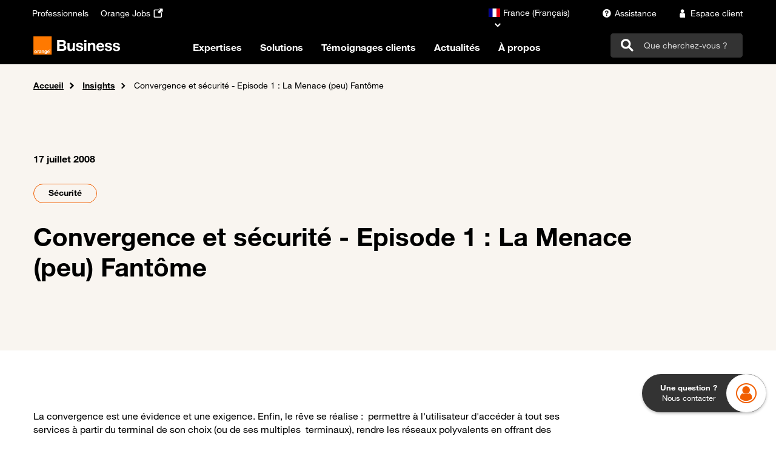

--- FILE ---
content_type: text/html; charset=UTF-8
request_url: https://www.orange-business.com/fr/blogs/securite/nouvelles-technologies/convergence-et-securite-episode-1-la-menace-peu-fantome
body_size: 24962
content:
<!DOCTYPE html>
<html lang="fr" dir="ltr" prefix="og: https://ogp.me/ns#">
  <head>
    <meta charset="utf-8">
<meta name="description" content="La convergence est une &eacute;vidence et une exigence. Enfin, le r&ecirc;ve se r&eacute;alise : permettre &agrave; l'utilisateur d'acc&eacute;der &agrave; tout ses services &agrave; partir du term">
<link rel="canonical" href="https://www.orange-business.com/fr/blogs/securite/nouvelles-technologies/convergence-et-securite-episode-1-la-menace-peu-fantome">
<meta name="robots" content="index, follow">
<meta property="og:site_name" content="Orange Business">
<meta property="og:url" content="https://www.orange-business.com/fr/blogs/securite/nouvelles-technologies/convergence-et-securite-episode-1-la-menace-peu-fantome">
<meta property="og:title" content="Convergence et s&eacute;curit&eacute; - Episode 1 : La Menace (peu) F">
<meta property="og:description" content="La convergence est une &eacute;vidence et une exigence. Enfin, le r&ecirc;ve se r&eacute;alise : permettre &agrave; l'utilisateur d'acc&eacute;der &agrave; tout ses services &agrave; partir du term">
<meta property="og:image" content="https://www.orange-business.com/sites/default/files/new_applesnewworldenterpriseit.jpg">
<meta name="twitter:card" content="summary_large_image">
<meta name="twitter:description" content="La convergence est une &eacute;vidence et une exigence. Enfin, le r&ecirc;ve se r&eacute;alise : permettre &agrave; l'utilisateur d'acc&eacute;der &agrave; tout ses services &agrave; partir du term">
<meta name="twitter:title" content="Convergence et s&eacute;curit&eacute; - Episode 1 : La Menace (peu) F">
<meta name="twitter:image" content="https://www.orange-business.com/sites/default/files/new_applesnewworldenterpriseit.jpg">
<meta name="google-site-verification" content="0z0fMhsMtElpkNvsk-MXYPmEYShbqP-6dg6cxDvOgkk">
<meta name="yandex-verification" content="8a7708dcd8ad0d99">
<meta name="MobileOptimized" content="width">
<meta name="HandheldFriendly" content="true">
<meta name="viewport" content="width=device-width, initial-scale=1.0">
<link rel="icon" href="/themes/theme_one_i/favicon.ico" type="image/vnd.microsoft.icon">
<link rel="alternate" href="https://www.orange-business.com/fr/blogs/securite/nouvelles-technologies/convergence-et-securite-episode-1-la-menace-peu-fantome" hreflang="fr">

    <title>Convergence et s&eacute;curit&eacute; - Episode 1 : La Menace (peu) F | Orange Business</title>
      <script type="text/javascript">    // Duration in milliseconds to wait while the Kameleoon application file is loaded
    var kameleoonLoadingTimeout = 1000;
    window.kameleoonQueue = window.kameleoonQueue || [];
    window.kameleoonStartLoadTime = new Date().getTime();
    if (! document.getElementById("kameleoonLoadingStyleSheet") && ! window.kameleoonDisplayPageTimeOut)
    {
      var kameleoonS = document.getElementsByTagName("script")[0];
      var kameleoonCc = "* { visibility: hidden !important; background-image: none !important; }";
      var kameleoonStn = document.createElement("style");
      kameleoonStn.type = "text/css";
      kameleoonStn.id = "kameleoonLoadingStyleSheet";
      if (kameleoonStn.styleSheet)
      {
        kameleoonStn.styleSheet.cssText = kameleoonCc;
      }
      else
      {
        kameleoonStn.appendChild(document.createTextNode(kameleoonCc));
      }
      kameleoonS.parentNode.insertBefore(kameleoonStn, kameleoonS);
      window.kameleoonDisplayPage = function(fromEngine)
      {
        if (!fromEngine)
        {
          window.kameleoonTimeout = true;
        }
        if (kameleoonStn.parentNode)
        {
          kameleoonStn.parentNode.removeChild(kameleoonStn);
        }
      };
      window.kameleoonDisplayPageTimeOut = window.setTimeout(window.kameleoonDisplayPage, kameleoonLoadingTimeout);
    }</script>

  <script type="text/javascript" src="//bfof8e4rcu.kameleoon.eu/kameleoon.js" async="true" fetchpriority="high"></script>

    <link rel="stylesheet" media="all" href="/sites/default/files/css/css_czAHdLDdNxVAalOnVjso7lNOgex5prxEwCpSr0siw2Q.css?delta=0&amp;language=fr&amp;theme=theme_one_i&amp;include=eJxNzEsOwyAMANELkfhIyID5qA5Gtlnk9k2lSu1y3mIEU8wvKsNFQf7idLoWo5OFD1eV6VLryASVsVlYqNgUVzcouhfy-ZNzz7UTD-tUgt32vCChUfBOF8Uk8lABkzyQE-rXZVIc0FgS8mF-85jtDQvWP0I">
<link rel="stylesheet" media="all" href="/sites/default/files/css/css_o3_VT367b1HnzJWgUJkbfbJSZdD6WlNFswuD-vKGpKA.css?delta=1&amp;language=fr&amp;theme=theme_one_i&amp;include=eJxNzEsOwyAMANELkfhIyID5qA5Gtlnk9k2lSu1y3mIEU8wvKsNFQf7idLoWo5OFD1eV6VLryASVsVlYqNgUVzcouhfy-ZNzz7UTD-tUgt32vCChUfBOF8Uk8lABkzyQE-rXZVIc0FgS8mF-85jtDQvWP0I">

    
    <meta property="og:locale" content="">
    <meta property="og:type" content="website">
              <style>html[data-once*="claroDetails"] .form-item--shared-language-sv,
html[data-once*="claroDetails"] .form-item--shared-language-nb { display:none;}.item_mega_menu .sous-items .card-infos .card-teaser,
.item_mega_menu .sous-items .card-infos .card-title {
    display: -webkit-box;
    -webkit-box-orient: vertical;
    overflow: hidden;
}

#mega-level-3-collapse .sous-items .card-infos .card-title {
  -webkit-box-orient: initial;
}

.item_mega_menu .sous-items .card-infos .card-teaser {
    -webkit-line-clamp: 3;
}

.item_mega_menu .sous-items .card-infos .card-title {
    -webkit-line-clamp: 2;
}
#item-1-5 p.card-teaser,
#item-2-5 p.card-teaser { display:none;}.alert.alert-success.alert-dismissible {
    font-weight: bold;
    background: #ffcd0b;
    border: none;
    display: flex;
    align-items: flex-end;
    justify-content: center;
}
.alert.alert-success.alert-dismissible .sr-only,
.alert.alert-success.alert-dismissible .icon {
    display: none;
}


.alert.alert-success.alert-dismissible.message-shared-url li.item.item--message:last-child {
    margin-top: 2rem;
    display: flex;
    align-items: flex-end;
}
.alert.alert-success.alert-dismissible .icon.icon-bookmark-smart {
    font-size: 26px;
    border: 1px solid #000;
    padding: 9px;
    border-radius: 5px;
    margin-left: 2rem;
    cursor: pointer;
}


.bs-tooltip-top .arrow::before, .bs-tooltip-auto[x-placement^=top] .arrow::before {
    border-top-color: #000;
}
.tooltip-inner {
    border: 1px solid #000;
}#block-mainnavigationen .items_wysiwyg_container .row.container-fluid-navbar, #block-mainnavigationfr .items_wysiwyg_container .row.container-fluid-navbar {
margin-left:0;
margin-right:0;
} </style>
              </head>
  <body class="path-node page-node-type-blog-post">
    <a href="#main-content" class="visually-hidden focusable skip-link">
      Passer au contenu principal
    </a>
    
      <div class="dialog-off-canvas-main-canvas" data-off-canvas-main-canvas>
    
  <header id="navbar" role="banner">
                  

  <div class="region region-header">
    
    <div class="site-width">
      <div class="container-fluid">
                <nav class="menu-top-navbar navbar navbar-dark bg-dark navbar-expand-md supra justify-content-between" aria-label="Top navigation">

                                              <nav role="navigation" aria-labelledby="block-theme-one-i-topnavbarfr-menu" id="block-theme-one-i-topnavbarfr" class="hub_menu_top_navbar">
        
                

              <ul class="navbar-nav top-navbar-left">
    
                              <li class="nav-item navbar-fr icomoon_icon_menu mb-2 mb-lg-0">
                <a href="https://pro.orange.fr/" target="_self" data-menu="menu-top-navbar-left" data-analytics-zone="Header" data-analytics-name="Professionnels" data-analytics-label="" data-menu-item-icon="" onmousedown="utag_link(utag_data.titre_page, 'surheader', 'Professionnels', '');" class="nav-link">

    <span class="order-1"> Professionnels </span>

    
      </a>

                  </li>
                              <li class="nav-item navbar-fr icomoon_icon_menu mb-2 mb-lg-0">
                <a href="https://orange.jobs/" target="_blank" aria-label="Orange Jobs - ouverture dans un nouvel onglet" data-menu="menu-top-navbar-left" data-analytics-zone="Header" data-analytics-name="Orange Jobs" data-analytics-label="" data-menu-item-icon="icomoon-external-link-icon" onmousedown="utag_link(utag_data.titre_page, 'surheader', 'Orange Jobs', '');" class="nav-link">

    <span class="order-1"> Orange Jobs </span>

          <span class="icomoon-external-link-icon icon icomoon order-2"></span>
    
      </a>

                  </li>
        </ul>
  


    </nav>

                                                                                                                                                              
                                                                                                                                                                                                      
                    <div class="d-flex">
                          


<nav id="block-theme-one-i-languageselector" class="block clearfix language-selector">
  
    

            <div class="dropdown">
        <button class="o-link-arrow down current-country" type="button" id="dropdown-block-theme-one-i-languageselector" data-toggle="dropdown" aria-haspopup="true" aria-expanded="false" data-current-country-name="France" data-current-country-code="fr">
              <span class="fi fi-fr"></span><span class="country-name">France (Fran&ccedil;ais)</span>

        </button>

        <div class="dropdown-menu bg-white" aria-labelledby="dropdown-block-theme-one-i-languageselector">
          <div class="countries">
            <form class="search-country-form px-1 mb-2">
              <div class="form-group">
                <input type="search" id="search-block-theme-one-i-languageselector" class="form-control form-control-empty form-control-icon" aria-labelledby="search-label-block-theme-one-i-languageselector">
                <label id="search-label-block-theme-one-i-languageselector" class="form-control-placeholder" for="search-block-theme-one-i-languageselector">
                  Cherchez votre pays
                </label>
                <button class="btn btn-icon" type="button">
                  <span class="icon icon-search" aria-hidden="true"></span>
                </button>
                <div class="form-control-help">
                  <a href="" class="country-not-found o-link-reverse py-0">
                    Je ne trouve pas mon pays</a>
                </div>
              </div>
            </form>

                                        <a href="/es" class="country" data-country-name="Argentina" data-country-code="ar" data-country-region="South America">
                    <span class="fi fi-ar"></span><span class="country-name">Argentina (Espa&ntilde;ol)</span>

              </a>
                                        <a href="/be-en" class="country" data-country-name="Belgium" data-country-code="be" data-country-region="Europe">
                    <span class="fi fi-be"></span><span class="country-name">Belgium (English)</span>

              </a>
                                        <a href="/br" class="country" data-country-name="Brasil" data-country-code="br" data-country-region="South America">
                    <span class="fi fi-br"></span><span class="country-name">Brasil (Portugu&ecirc;s)</span>

              </a>
                                        <a href="/es" class="country" data-country-name="Chile" data-country-code="cl" data-country-region="South America">
                    <span class="fi fi-cl"></span><span class="country-name">Chile (Espa&ntilde;ol)</span>

              </a>
                                        <a href="/es" class="country" data-country-name="Colombia" data-country-code="co" data-country-region="South America">
                    <span class="fi fi-co"></span><span class="country-name">Colombia (Espa&ntilde;ol)</span>

              </a>
                                        <a href="/es-es" class="country" data-country-name="Espa&ntilde;a" data-country-code="es" data-country-region="Europe">
                    <span class="fi fi-es"></span><span class="country-name">Espa&ntilde;a (Espa&ntilde;ol)</span>

              </a>
                                        <a href="/ja" class="country" data-country-name="Japan" data-country-code="jp" data-country-region="Japan">
                    <span class="fi fi-jp"></span><span class="country-name">Japan (&#26085;&#26412;&#35486;)</span>

              </a>
                                        <a href="/lu-en" class="country" data-country-name="Luxembourg" data-country-code="lu" data-country-region="Europe">
                    <span class="fi fi-lu"></span><span class="country-name">Luxembourg (English)</span>

              </a>
                                        <a href="/es" class="country" data-country-name="M&eacute;xico" data-country-code="mx" data-country-region="South America">
                    <span class="fi fi-mx"></span><span class="country-name">M&eacute;xico (Espa&ntilde;ol)</span>

              </a>
                                        <a href="/nl-en" class="country" data-country-name="Netherlands" data-country-code="nl" data-country-region="Europe">
                    <span class="fi fi-nl"></span><span class="country-name">Netherlands (English)</span>

              </a>
                                        <a href="/no-no" class="country" data-country-name="Norge" data-country-code="no" data-country-region="Europe">
                    <span class="fi fi-no"></span><span class="country-name">Norge (Norsk)</span>

              </a>
                                        <a href="/es" class="country" data-country-name="Per&uacute;" data-country-code="pe" data-country-region="South America">
                    <span class="fi fi-pe"></span><span class="country-name">Per&uacute; (Espa&ntilde;ol)</span>

              </a>
                                        <a href="/ch-de" class="country" data-country-name="Schweiz" data-country-code="ch" data-country-region="Europe">
                    <span class="fi fi-ch"></span><span class="country-name">Schweiz (Deutsch)</span>

              </a>
                                        <a href="/ch-fr" class="country" data-country-name="Suisse" data-country-code="ch" data-country-region="Europe">
                    <span class="fi fi-ch"></span><span class="country-name">Suisse (Fran&ccedil;ais)</span>

              </a>
                                        <a href="/se-sv" class="country" data-country-name="Sverige" data-country-code="se" data-country-region="Europe">
                    <span class="fi fi-se"></span><span class="country-name">Sverige (Svensk)</span>

              </a>
            
          </div>
          <a href="/en" class="fixed-country bg-greige" data-fixed-country-name="Global (English)" data-fixed-country-code="en">
                <span class="icomoon icomoon-international_globe"></span><span class="country-name">Global (English)</span>

          </a>
        </div>
      </div>
    
  </nav>


            
                                                                    <nav role="navigation" aria-labelledby="block-theme-one-i-toprightnavbarfr-menu" id="block-theme-one-i-toprightnavbarfr" class="hub_menu_top_right_navbar">
        
                

              <ul class="menu nav navbar-nav">
                                  <li class="link_icon_items icomoon_icon_menu">
                <a href="https://www.orange-business.com/fr/assistance" target="_self" data-menu="menu-top-navbar-right" data-analytics-zone="Header" data-analytics-name="Assistance" data-analytics-label="" data-menu-item-icon="icomoon icomoon-assistance" onmousedown="utag_link(utag_data.titre_page, 'surheader', 'Assistance', '');" class="nav-link">

    <span class="order-3"> Assistance </span>

          <span class="icomoon icomoon-assistance icon icomoon order-2"></span>
    
      </a>

                  </li>
                              <li class="link_icon_items icomoon_icon_menu">
                <a href="https://dro.orange-business.com/detrompeur/B2B?codeContexte=eceDefault" target="_self" data-menu="menu-top-navbar-right" data-analytics-zone="Header" data-analytics-name="Espace client" data-analytics-label="" data-menu-item-icon="icomoon icomoon-avatar" onmousedown="utag_link(utag_data.titre_page, 'surheader', 'Espace client', '');" class="nav-link">

    <span class="order-3"> Espace client </span>

          <span class="icomoon icomoon-avatar icon icomoon order-2"></span>
    
      </a>

                  </li>
      </ul>
  



    </nav>

                                                                                                                                                                                                                                                                                                                                                                            
            <div class="top_right_links">
                          </div>
          </div>
        </nav>
        
                <nav id="main_nav" class="main_nav navbar navbar-dark navbar-expand-md" role="navigation" aria-label="Main navigation">
          <div class="navbar-brand">
                                <a class="logo navbar-brand pull-left" href="/fr" title="Orange Business" data-analytics-zone="Menu" data-analytics-name="Orange Business" data-analytics-label="">
      <img class="large-logo d-none d-lg-block" src="/themes/theme_one_i/orange_business_master_logo_text_white.svg" alt="Accueil">
      <img class="small-logo d-lg-none" src="/themes/theme_one_i/orange_business_small_logo_text_white.svg" alt="Accueil">
    </a>
  
                      </div>

          <div class="mega-menu-desktop mega-menu">
                                                                                                                                                  <nav role="navigation" aria-labelledby="block-theme-one-i-mainnavigationfr-menu" id="block-theme-one-i-mainnavigationfr">
        
                  
              <ul class="navbar-nav d-none d-lg-flex">
    
                  <li class="nav-item dropdown">
        <a href="#mega-level-1-collapse" class="nav-link new-menu" data-toggle="collapse" role="menu" data-analytics-zone="Menu" data-analytics-name="Expertises" data-analytics-label="" data-menu-level="0" data-item-index="1">
          Expertises
        </a>
        <div class="item_mega_menu new_menu mega-menu-panel collapse row" id="mega-level-1-collapse">
            <div class="item_megamenu_list col-lg-4 pt-2 pb-4">
    <ul class="nav flex-column nav-pills" role="tablist" aria-orientation="vertical">
                                      
        <li class="nav-link-left">
          <button class="items nav-link active text-dark" id="v-pills-1-1-tab" data-toggle="pill" data-target="#item-1-1" type="button" role="tab" aria-controls="item-1-1" aria-selected="true" data-analytics-zone="Menu" data-analytics-name="Expertises" data-analytics-label="Infrastructure Digitale" data-menu-level="1" data-menu-sub-title="Infrastructure Digitale" data-menu-sub-url="/fr/enjeux/infrastructure-numerique-evolutive-reactive-securisee" data-menu-sub-url-title="Toute l'infrastructure digitale" data-hierarchy-index="1" data-item-index="1.1">
            Infrastructure Digitale
          </button>
        </li>
                                      
        <li class="nav-link-left">
          <button class="items nav-link  text-dark" id="v-pills-2-1-tab" data-toggle="pill" data-target="#item-2-1" type="button" role="tab" aria-controls="item-2-1" aria-selected="false" data-analytics-zone="Menu" data-analytics-name="Expertises" data-analytics-label="Data &amp; IA" data-menu-level="1" data-menu-sub-title="Data &amp; IA" data-menu-sub-url="/fr/expertises/data-ia" data-menu-sub-url-title="Toute la Data et l'IA" data-hierarchy-index="1" data-item-index="1.2">
            Data &amp; IA
          </button>
        </li>
                                      
        <li class="nav-link-left">
          <button class="items nav-link  text-dark" id="v-pills-3-1-tab" data-toggle="pill" data-target="#item-3-1" type="button" role="tab" aria-controls="item-3-1" aria-selected="false" data-analytics-zone="Menu" data-analytics-name="Expertises" data-analytics-label="Exp&eacute;rience Employ&eacute;" data-menu-level="1" data-menu-sub-title="Exp&eacute;rience Employ&eacute;" data-menu-sub-url="/fr/enjeux/dynamiser-environnement-travail-digital" data-menu-sub-url-title="Toute l'exp&eacute;rience des employ&eacute;s" data-hierarchy-index="1" data-item-index="1.3">
            Exp&eacute;rience Employ&eacute;
          </button>
        </li>
                                      
        <li class="nav-link-left">
          <button class="items nav-link  text-dark" id="v-pills-4-1-tab" data-toggle="pill" data-target="#item-4-1" type="button" role="tab" aria-controls="item-4-1" aria-selected="false" data-analytics-zone="Menu" data-analytics-name="Expertises" data-analytics-label="Exp&eacute;rience Client " data-menu-level="1" data-menu-sub-title="Exp&eacute;rience Client " data-menu-sub-url="/fr/enjeux/ameliorer-experience-client" data-menu-sub-url-title="Toute l'exp&eacute;rience des clients" data-hierarchy-index="1" data-item-index="1.4">
            Exp&eacute;rience Client 
          </button>
        </li>
                                      
        <li class="nav-link-left">
          <button class="items nav-link  text-dark" id="v-pills-5-1-tab" data-toggle="pill" data-target="#item-5-1" type="button" role="tab" aria-controls="item-5-1" aria-selected="false" data-analytics-zone="Menu" data-analytics-name="Expertises" data-analytics-label="Exp&eacute;rience Op&eacute;rationnelle" data-menu-level="1" data-menu-sub-title="Exp&eacute;rience Op&eacute;rationnelle" data-menu-sub-url="/fr/enjeux/experience-operationnelle-optimiser-industrie-digitalisation-outils-processus" data-menu-sub-url-title="Toute l'exp&eacute;rience op&eacute;rationnelle" data-hierarchy-index="1" data-item-index="1.5">
            Exp&eacute;rience Op&eacute;rationnelle
          </button>
        </li>
                                      
        <li class="nav-link-left">
          <button class="items nav-link  text-dark" id="v-pills-6-1-tab" data-toggle="pill" data-target="#item-6-1" type="button" role="tab" aria-controls="item-6-1" aria-selected="false" data-analytics-zone="Menu" data-analytics-name="Expertises" data-analytics-label="Confiance Num&eacute;rique" data-menu-level="1" data-menu-sub-title="Confiance Num&eacute;rique" data-menu-sub-url="/fr/enjeux/batir-environnement-numerique-confiance" data-menu-sub-url-title="Toute la confiance num&eacute;rique" data-hierarchy-index="1" data-item-index="1.6">
            Confiance Num&eacute;rique
          </button>
        </li>
                                      
        <li class="nav-link-left">
          <button class="items nav-link  text-dark" id="v-pills-7-1-tab" data-toggle="pill" data-target="#item-7-1" type="button" role="tab" aria-controls="item-7-1" aria-selected="false" data-analytics-zone="Menu" data-analytics-name="Expertises" data-analytics-label="Num&eacute;rique Responsable " data-menu-level="1" data-menu-sub-title="Num&eacute;rique Responsable " data-menu-sub-url="/fr/enjeux/transformation-durable-numerique-responsable" data-menu-sub-url-title="Tout le num&eacute;rique responsable" data-hierarchy-index="1" data-item-index="1.7">
            Num&eacute;rique Responsable 
          </button>
        </li>
                                      
        <li class="nav-link-left">
          <button class="items nav-link  text-dark" id="v-pills-8-1-tab" data-toggle="pill" data-target="#item-8-1" type="button" role="tab" aria-controls="item-8-1" aria-selected="false" data-analytics-zone="Menu" data-analytics-name="Expertises" data-analytics-label="Cybers&eacute;curit&eacute;" data-menu-level="1" data-menu-sub-title="Cybers&eacute;curit&eacute;" data-menu-sub-url="/fr/enjeux/securisez-entreprise" data-menu-sub-url-title="Toute la cybers&eacute;curit&eacute;" data-hierarchy-index="1" data-item-index="1.8">
            Cybers&eacute;curit&eacute;
          </button>
        </li>
          </ul>
  </div>

  <div class="tab-content sous-items col-lg-8 bg-greige pt-2 pb-4 pl-2">
                  <div class="tab-pane show active" id="item-1-1" role="tabpanel" aria-hidden="true" aria-labelledby="v-pills-item-1-1-tab">
                    
                      <div class="h4 mb-1 pt-0 pb-0"> Infrastructure Digitale </div>
          
          <div class="row">
                                                                            <div class="sous-items col-4">
                    

  <div class="position-relative target-svg-card">
          <div class="target-svg">
                              <div class="field field--name-field-logo field--type-entity-reference field--label-hidden field--item">

  <div>
      <svg-logo src="/sites/default/files/Digital%20consulting_0_0.svg"></svg-logo>
  </div>
</div>
      
              </div>
        <div class="card-infos">
              <span class="card-title h3">Digital Consulting</span>
            <p class="card-teaser text-gray3 m-0 p-0">Profitez de notre expertise et de nos innovations en mati&egrave;re de conseil en num&eacute;rique pour une transition en douceur vers des op&eacute;rations optimis&eacute;es.</p>
    </div>
    <a class="stretched-link" href="/fr/enjeux/infrastructure-numerique-evolutive-reactive-securisee/digital-consulting" data-analytics-zone="Menu" data-analytics-name="Infrastructure Digitale" data-analytics-label="Digital Consulting" data-menu-level="2" data-menu-item-teaser="Profitez de notre expertise et de nos innovations en mati&egrave;re de conseil en num&eacute;rique pour une transition en douceur vers des op&eacute;rations optimis&eacute;es." data-menu-item-url="/fr/enjeux/infrastructure-numerique-evolutive-reactive-securisee/digital-consulting" data-item-index="1.1.1" data-hierarchy-index="1.1" data-menu-item-logo="true">
            <span class="visually-hidden">
        Lien vers Digital Consulting
      </span>
    </a>
  </div>


                  </div>
                                                                                                          <div class="sous-items col-4">
                    

  <div class="position-relative target-svg-card">
          <div class="target-svg">
                              <div class="field field--name-field-logo field--type-entity-reference field--label-hidden field--item">

  <div>
      <svg-logo src="/sites/default/files/SASE_0_0.svg"></svg-logo>
  </div>
</div>
      
              </div>
        <div class="card-infos">
              <span class="card-title h3">SASE (Secured Access Service Edge)</span>
            <p class="card-teaser text-gray3 m-0 p-0">Permettez &agrave; vos &eacute;quipes de travailler de n'importe o&ugrave; gr&acirc;ce &agrave; un r&eacute;seau s&eacute;curis&eacute; et distribu&eacute; con&ccedil;u pour r&eacute;pondre &agrave; vos besoins.</p>
    </div>
    <a class="stretched-link" href="/fr/enjeux/infrastructure-numerique-evolutive-reactive-securisee/sase-secured-access-service-edge" data-analytics-zone="Menu" data-analytics-name="Infrastructure Digitale" data-analytics-label="SASE (Secured Access Service Edge)" data-menu-level="2" data-menu-item-teaser="Permettez &agrave; vos &eacute;quipes de travailler de n'importe o&ugrave; gr&acirc;ce &agrave; un r&eacute;seau s&eacute;curis&eacute; et distribu&eacute; con&ccedil;u pour r&eacute;pondre &agrave; vos besoins." data-menu-item-url="/fr/enjeux/infrastructure-numerique-evolutive-reactive-securisee/sase-secured-access-service-edge" data-item-index="1.1.2" data-hierarchy-index="1.1" data-menu-item-logo="true">
            <span class="visually-hidden">
        Lien vers SASE (Secured Access Service Edge)
      </span>
    </a>
  </div>


                  </div>
                                                                                                          <div class="sous-items col-4">
                    

  <div class="position-relative target-svg-card">
          <div class="target-svg">
                              <div class="field field--name-field-logo field--type-entity-reference field--label-hidden field--item">

  <div>
      <svg-logo src="/sites/default/files/Cloud%20networking_0_0.svg"></svg-logo>
  </div>
</div>
      
              </div>
        <div class="card-infos">
              <span class="card-title h3">Cloud Networking</span>
            <p class="card-teaser text-gray3 m-0 p-0">Nous concevons, construisons et g&eacute;rons avec vous une infrastructure cloud s&eacute;curis&eacute;e, &eacute;volutive, automatis&eacute;e et fiable.</p>
    </div>
    <a class="stretched-link" href="/fr/enjeux/infrastructure-numerique-evolutive-reactive-securisee/cloud-networking" data-analytics-zone="Menu" data-analytics-name="Infrastructure Digitale" data-analytics-label="Cloud Networking" data-menu-level="2" data-menu-item-teaser="Nous concevons, construisons et g&eacute;rons avec vous une infrastructure cloud s&eacute;curis&eacute;e, &eacute;volutive, automatis&eacute;e et fiable." data-menu-item-url="/fr/enjeux/infrastructure-numerique-evolutive-reactive-securisee/cloud-networking" data-item-index="1.1.3" data-hierarchy-index="1.1" data-menu-item-logo="true">
            <span class="visually-hidden">
        Lien vers Cloud Networking
      </span>
    </a>
  </div>


                  </div>
                                                                                                          <div class="sous-items col-4">
                    

  <div class="position-relative target-svg-card">
          <div class="target-svg">
                              <div class="field field--name-field-logo field--type-entity-reference field--label-hidden field--item">

  <div>
      <svg-logo src="/sites/default/files/Optimisation%20multicloud_0_0.svg"></svg-logo>
  </div>
</div>
      
              </div>
        <div class="card-infos">
              <span class="card-title h3">Optimisation multicloud</span>
            <p class="card-teaser text-gray3 m-0 p-0">L'optimisation multicloud permet l&rsquo;adaptation de la strat&eacute;gie cloud aux besoins sp&eacute;cifiques, en optimisant les performances et la rentabilit&eacute;. </p>
    </div>
    <a class="stretched-link" href="/fr/enjeux/infrastructure-numerique-evolutive-reactive-securisee/optimisation-multicloud" data-analytics-zone="Menu" data-analytics-name="Infrastructure Digitale" data-analytics-label="Optimisation multicloud" data-menu-level="2" data-menu-item-teaser="L'optimisation multicloud permet l&rsquo;adaptation de la strat&eacute;gie cloud aux besoins sp&eacute;cifiques, en optimisant les performances et la rentabilit&eacute;. " data-menu-item-url="/fr/enjeux/infrastructure-numerique-evolutive-reactive-securisee/optimisation-multicloud" data-item-index="1.1.4" data-hierarchy-index="1.1" data-menu-item-logo="true">
            <span class="visually-hidden">
        Lien vers Optimisation multicloud
      </span>
    </a>
  </div>


                  </div>
                                                    </div>
                      <a class="o-link-arrow link_menu_level_2 mt-1" href="/fr/enjeux/infrastructure-numerique-evolutive-reactive-securisee">
              Toute l'infrastructure digitale
                          </a>
                  </div>
                        <div class="tab-pane " id="item-2-1" role="tabpanel" aria-hidden="false" aria-labelledby="v-pills-item-2-1-tab">
                    
                      <div class="h4 mb-1 pt-0 pb-0"> Data &amp; IA </div>
          
          <div class="row">
                                                                            <div class="sous-items col-4">
                    

  <div class="position-relative target-svg-card">
          <div class="target-svg">
                              <div class="field field--name-field-logo field--type-entity-reference field--label-hidden field--item">

  <div>
      <svg-logo src="/sites/default/files/AI%20strategy%20%26%20use%20case%20prioritization_0_0.svg"></svg-logo>
  </div>
</div>
      
              </div>
        <div class="card-infos">
              <span class="card-title h3">Intelligence Artificielle, IA&nbsp;G&eacute;n&eacute;rative, Agents : boostez la performance</span>
            <p class="card-teaser text-gray3 m-0 p-0">Chez Orange Business, nous vous accompagnons de bout en bout avec des solutions et services de confiance pour vous permettre de r&eacute;ussir votre strat&eacute;gie vos projets d&rsquo;Intelligence Artificielle.</p>
    </div>
    <a class="stretched-link" href="/fr/expertises/data-ia/ia-iagen" data-analytics-zone="Menu" data-analytics-name="Data &amp; IA" data-analytics-label="Intelligence Artificielle, IA&nbsp;G&eacute;n&eacute;rative, Agents : boostez la performance" data-menu-level="2" data-menu-item-teaser="Chez Orange Business, nous vous accompagnons de bout en bout avec des solutions et services de confiance pour vous permettre de r&eacute;ussir votre strat&eacute;gie vos projets d&rsquo;Intelligence Artificielle." data-menu-item-url="/fr/expertises/data-ia/ia-iagen" data-item-index="1.2.1" data-hierarchy-index="1.2" data-menu-item-logo="true">
            <span class="visually-hidden">
        Lien vers Intelligence Artificielle, IA&nbsp;G&eacute;n&eacute;rative, Agents : boostez la performance
      </span>
    </a>
  </div>


                  </div>
                                                                                                          <div class="sous-items col-4">
                    

  <div class="position-relative target-svg-card">
          <div class="target-svg">
                              <div class="field field--name-field-logo field--type-entity-reference field--label-hidden field--item">

  <div>
      <svg-logo src="/sites/default/files/data_gouvernance_0.svg"></svg-logo>
  </div>
</div>
      
              </div>
        <div class="card-infos">
              <span class="card-title h3">Data Management&#8239;: ma&icirc;trisez et optimisez votre capital de donn&eacute;es</span>
            <p class="card-teaser text-gray3 m-0 p-0">Gr&acirc;ce au Data Management vous g&eacute;rez, optimisez, cartographiez, prot&eacute;gez et homog&eacute;n&eacute;isez vos donn&eacute;es afin de garantir la qualit&eacute; des informations exploit&eacute;es dans votre SI, vos applications et vos outils d&rsquo;intelligence artificielle.</p>
    </div>
    <a class="stretched-link" href="/fr/expertises/data-ia/data-management" data-analytics-zone="Menu" data-analytics-name="Data &amp; IA" data-analytics-label="Data Management&#8239;: ma&icirc;trisez et optimisez votre capital de donn&eacute;es" data-menu-level="2" data-menu-item-teaser="Gr&acirc;ce au Data Management vous g&eacute;rez, optimisez, cartographiez, prot&eacute;gez et homog&eacute;n&eacute;isez vos donn&eacute;es afin de garantir la qualit&eacute; des informations exploit&eacute;es dans votre SI, vos applications et vos outils d&rsquo;intelligence artificielle." data-menu-item-url="/fr/expertises/data-ia/data-management" data-item-index="1.2.2" data-hierarchy-index="1.2" data-menu-item-logo="true">
            <span class="visually-hidden">
        Lien vers Data Management&#8239;: ma&icirc;trisez et optimisez votre capital de donn&eacute;es
      </span>
    </a>
  </div>


                  </div>
                                                                                                          <div class="sous-items col-4">
                    

  <div class="position-relative target-svg-card">
          <div class="target-svg">
                              <div class="field field--name-field-logo field--type-entity-reference field--label-hidden field--item">

  <div>
      <svg-logo src="/sites/default/files/Data%20culture_0_0.svg"></svg-logo>
  </div>
</div>
      
              </div>
        <div class="card-infos">
              <span class="card-title h3">Data Intelligence&#8239;: visualisez, analysez, d&eacute;cidez</span>
            <p class="card-teaser text-gray3 m-0 p-0">Notre accompagnement en Business Intelligence vous permet de mettre en place les processus, les outils et les m&eacute;thodes permettant de transformer vos donn&eacute;es brutes en information pertinente et strat&eacute;gique, facilitant ainsi la prise de d&eacute;cision, l'innovation et la cr&eacute;ation de valeur.</p>
    </div>
    <a class="stretched-link" href="/fr/expertises/data-ia/data-intelligence" data-analytics-zone="Menu" data-analytics-name="Data &amp; IA" data-analytics-label="Data Intelligence&#8239;: visualisez, analysez, d&eacute;cidez" data-menu-level="2" data-menu-item-teaser="Notre accompagnement en Business Intelligence vous permet de mettre en place les processus, les outils et les m&eacute;thodes permettant de transformer vos donn&eacute;es brutes en information pertinente et strat&eacute;gique, facilitant ainsi la prise de d&eacute;cision, l'innovation et la cr&eacute;ation de valeur." data-menu-item-url="/fr/expertises/data-ia/data-intelligence" data-item-index="1.2.3" data-hierarchy-index="1.2" data-menu-item-logo="true">
            <span class="visually-hidden">
        Lien vers Data Intelligence&#8239;: visualisez, analysez, d&eacute;cidez
      </span>
    </a>
  </div>


                  </div>
                                                                                                          <div class="sous-items col-4">
                    

  <div class="position-relative target-svg-card">
          <div class="target-svg">
                              <div class="field field--name-field-logo field--type-entity-reference field--label-hidden field--item">

  <div>
      <svg-logo src="/sites/default/files/Intelligence%20artificielle%20anim%C3%A9_0_0.svg"></svg-logo>
  </div>
</div>
      
              </div>
        <div class="card-infos">
              <span class="card-title h3">Data Architecture&#8239;: d&eacute;finissez et d&eacute;ployez votre plateforme technologique</span>
            <p class="card-teaser text-gray3 m-0 p-0">Notre approche alliant conseil et d&eacute;ploiement permet de disposer d&rsquo;une plateforme align&eacute;e avec vos objectifs m&eacute;tiers et technologiques pour vous aider &agrave; cr&eacute;er un environnement Data coh&eacute;rent, agile et performant, garantissant une exploitation optimale des donn&eacute;es.</p>
    </div>
    <a class="stretched-link" href="/fr/expertises/data-ia/data-architecture" data-analytics-zone="Menu" data-analytics-name="Data &amp; IA" data-analytics-label="Data Architecture&#8239;: d&eacute;finissez et d&eacute;ployez votre plateforme technologique" data-menu-level="2" data-menu-item-teaser="Notre approche alliant conseil et d&eacute;ploiement permet de disposer d&rsquo;une plateforme align&eacute;e avec vos objectifs m&eacute;tiers et technologiques pour vous aider &agrave; cr&eacute;er un environnement Data coh&eacute;rent, agile et performant, garantissant une exploitation optimale des donn&eacute;es." data-menu-item-url="/fr/expertises/data-ia/data-architecture" data-item-index="1.2.4" data-hierarchy-index="1.2" data-menu-item-logo="true">
            <span class="visually-hidden">
        Lien vers Data Architecture&#8239;: d&eacute;finissez et d&eacute;ployez votre plateforme technologique
      </span>
    </a>
  </div>


                  </div>
                                                    </div>
                      <a class="o-link-arrow link_menu_level_2 mt-1" href="/fr/expertises/data-ia">
              Toute la Data et l'IA
                          </a>
                  </div>
                        <div class="tab-pane " id="item-3-1" role="tabpanel" aria-hidden="false" aria-labelledby="v-pills-item-3-1-tab">
                    
                      <div class="h4 mb-1 pt-0 pb-0"> Exp&eacute;rience Employ&eacute; </div>
          
          <div class="row">
                                                                            <div class="sous-items col-4">
                    

  <div class="position-relative target-svg-card">
          <div class="target-svg">
                              <div class="field field--name-field-logo field--type-entity-reference field--label-hidden field--item">

  <div>
      <svg-logo src="/sites/default/files/Collaboration%20solution%20designed%20for%20your%20employees_0_1.svg"></svg-logo>
  </div>
</div>
      
              </div>
        <div class="card-infos">
              <span class="card-title h3">Mettre en place une solution de collaboration pens&eacute;e pour les employ&eacute;s</span>
            <p class="card-teaser text-gray3 m-0 p-0">Lib&eacute;rer les potentiels gr&acirc;ce &agrave; un environnement de travail collaboratif s&eacute;curis&eacute; et adapt&eacute; &agrave; chaque employ&eacute;.</p>
    </div>
    <a class="stretched-link" href="/fr/enjeux/dynamiser-environnement-travail-digital/solution-collaboration-employes" data-analytics-zone="Menu" data-analytics-name="Exp&eacute;rience Employ&eacute;" data-analytics-label="Mettre en place une solution de collaboration pens&eacute;e pour les employ&eacute;s" data-menu-level="2" data-menu-item-teaser="Lib&eacute;rer les potentiels gr&acirc;ce &agrave; un environnement de travail collaboratif s&eacute;curis&eacute; et adapt&eacute; &agrave; chaque employ&eacute;." data-menu-item-url="/fr/enjeux/dynamiser-environnement-travail-digital/solution-collaboration-employes" data-item-index="1.3.1" data-hierarchy-index="1.3" data-menu-item-logo="true">
            <span class="visually-hidden">
        Lien vers Mettre en place une solution de collaboration pens&eacute;e pour les employ&eacute;s
      </span>
    </a>
  </div>


                  </div>
                                                                                                          <div class="sous-items col-4">
                    

  <div class="position-relative target-svg-card">
          <div class="target-svg">
                              <div class="field field--name-field-logo field--type-entity-reference field--label-hidden field--item">

  <div>
      <svg-logo src="/sites/default/files/provide%20an%20outside%20employee%20experience_0_0.svg"></svg-logo>
  </div>
</div>
      
              </div>
        <div class="card-infos">
              <span class="card-title h3">Garantir la satisfaction des employ&eacute;s</span>
            <p class="card-teaser text-gray3 m-0 p-0">Dopez votre performance et votre attractivit&eacute; en garantissant un espace num&eacute;rique de travail performant, agile et innovant</p>
    </div>
    <a class="stretched-link" href="/fr/enjeux/dynamiser-environnement-travail-digital/garantir-satisfaction-employes" data-analytics-zone="Menu" data-analytics-name="Exp&eacute;rience Employ&eacute;" data-analytics-label="Garantir la satisfaction des employ&eacute;s" data-menu-level="2" data-menu-item-teaser="Dopez votre performance et votre attractivit&eacute; en garantissant un espace num&eacute;rique de travail performant, agile et innovant" data-menu-item-url="/fr/enjeux/dynamiser-environnement-travail-digital/garantir-satisfaction-employes" data-item-index="1.3.2" data-hierarchy-index="1.3" data-menu-item-logo="true">
            <span class="visually-hidden">
        Lien vers Garantir la satisfaction des employ&eacute;s
      </span>
    </a>
  </div>


                  </div>
                                                                                                          <div class="sous-items col-4">
                    

  <div class="position-relative target-svg-card">
          <div class="target-svg">
                              <div class="field field--name-field-logo field--type-entity-reference field--label-hidden field--item">

  <div>
      <svg-logo src="/sites/default/files/Enable%20efficient%20hybrid%20working_0_0.svg"></svg-logo>
  </div>
</div>
      
              </div>
        <div class="card-infos">
              <span class="card-title h3">Permettre un travail hybride efficace</span>
            <p class="card-teaser text-gray3 m-0 p-0">S&eacute;curisez et installez dans la dur&eacute;e les nouveaux modes de travail</p>
    </div>
    <a class="stretched-link" href="/fr/enjeux/dynamiser-environnement-travail-digital/permettre-travail-hybride-efficace" data-analytics-zone="Menu" data-analytics-name="Exp&eacute;rience Employ&eacute;" data-analytics-label="Permettre un travail hybride efficace" data-menu-level="2" data-menu-item-teaser="S&eacute;curisez et installez dans la dur&eacute;e les nouveaux modes de travail" data-menu-item-url="/fr/enjeux/dynamiser-environnement-travail-digital/permettre-travail-hybride-efficace" data-item-index="1.3.3" data-hierarchy-index="1.3" data-menu-item-logo="true">
            <span class="visually-hidden">
        Lien vers Permettre un travail hybride efficace
      </span>
    </a>
  </div>


                  </div>
                                                                                                          <div class="sous-items col-4">
                    

  <div class="position-relative target-svg-card">
          <div class="target-svg">
                              <div class="field field--name-field-logo field--type-entity-reference field--label-hidden field--item">

  <div>
      <svg-logo src="/sites/default/files/Digital%20workplace%20management_0_0.svg"></svg-logo>
  </div>
</div>
      
              </div>
        <div class="card-infos">
              <span class="card-title h3">G&eacute;rer la complexit&eacute; croissante du Digital Workplace</span>
            <p class="card-teaser text-gray3 m-0 p-0">R&eacute;ussir la transformation de la gestion de l'environnement de travail num&eacute;rique</p>
    </div>
    <a class="stretched-link" href="/fr/enjeux/dynamiser-environnement-travail-digital/gerer-complexite-croissante-digital-workplace" data-analytics-zone="Menu" data-analytics-name="Exp&eacute;rience Employ&eacute;" data-analytics-label="G&eacute;rer la complexit&eacute; croissante du Digital Workplace" data-menu-level="2" data-menu-item-teaser="R&eacute;ussir la transformation de la gestion de l'environnement de travail num&eacute;rique" data-menu-item-url="/fr/enjeux/dynamiser-environnement-travail-digital/gerer-complexite-croissante-digital-workplace" data-item-index="1.3.4" data-hierarchy-index="1.3" data-menu-item-logo="true">
            <span class="visually-hidden">
        Lien vers G&eacute;rer la complexit&eacute; croissante du Digital Workplace
      </span>
    </a>
  </div>


                  </div>
                                                                                                          <div class="sous-items col-4">
                    

  <div class="position-relative target-svg-card">
          <div class="target-svg">
                              <div class="field field--name-field-logo field--type-entity-reference field--label-hidden field--item">

  <div>
      <svg-logo src="/sites/default/files/Social%20and%20environmental%20objectives_0_0.svg"></svg-logo>
  </div>
</div>
      
              </div>
        <div class="card-infos">
              <span class="card-title h3">Responsabilit&eacute; et souverainet&eacute;</span>
            <p class="card-teaser text-gray3 m-0 p-0">B&acirc;tir un environnement de travail num&eacute;rique durable, inclusif et souverain</p>
    </div>
    <a class="stretched-link" href="/fr/enjeux/dynamiser-environnement-travail-digital/responsabilite-souverainete" data-analytics-zone="Menu" data-analytics-name="Exp&eacute;rience Employ&eacute;" data-analytics-label="Responsabilit&eacute; et souverainet&eacute;" data-menu-level="2" data-menu-item-teaser="B&acirc;tir un environnement de travail num&eacute;rique durable, inclusif et souverain" data-menu-item-url="/fr/enjeux/dynamiser-environnement-travail-digital/responsabilite-souverainete" data-item-index="1.3.5" data-hierarchy-index="1.3" data-menu-item-logo="true">
            <span class="visually-hidden">
        Lien vers Responsabilit&eacute; et souverainet&eacute;
      </span>
    </a>
  </div>


                  </div>
                                                    </div>
                      <a class="o-link-arrow link_menu_level_2 mt-1" href="/fr/enjeux/dynamiser-environnement-travail-digital">
              Toute l'exp&eacute;rience des employ&eacute;s
                          </a>
                  </div>
                        <div class="tab-pane " id="item-4-1" role="tabpanel" aria-hidden="false" aria-labelledby="v-pills-item-4-1-tab">
                    
                      <div class="h4 mb-1 pt-0 pb-0"> Exp&eacute;rience Client  </div>
          
          <div class="row">
                                                                            <div class="sous-items col-4">
                    

  <div class="position-relative target-svg-card">
          <div class="target-svg">
                              <div class="field field--name-field-logo field--type-entity-reference field--label-hidden field--item">

  <div>
      <svg-logo src="/sites/default/files/Cognitive%20omnichannel%20customer%20experience_0_0.svg"></svg-logo>
  </div>
</div>
      
              </div>
        <div class="card-infos">
              <span class="card-title h3">L'exp&eacute;rience client omnicanale et cognitive</span>
            <p class="card-teaser text-gray3 m-0 p-0">Concentrez-vous sur l'omnicanalit&eacute; pour am&eacute;liorer la satisfaction client et l'exp&eacute;rience cognitive pour gagner en r&eacute;activit&eacute;</p>
    </div>
    <a class="stretched-link" href="/fr/enjeux/ameliorer-experience-client/experience-client-omnicanale-cognitive" data-analytics-zone="Menu" data-analytics-name="Exp&eacute;rience Client " data-analytics-label="L'exp&eacute;rience client omnicanale et cognitive" data-menu-level="2" data-menu-item-teaser="Concentrez-vous sur l'omnicanalit&eacute; pour am&eacute;liorer la satisfaction client et l'exp&eacute;rience cognitive pour gagner en r&eacute;activit&eacute;" data-menu-item-url="/fr/enjeux/ameliorer-experience-client/experience-client-omnicanale-cognitive" data-item-index="1.4.1" data-hierarchy-index="1.4" data-menu-item-logo="true">
            <span class="visually-hidden">
        Lien vers L'exp&eacute;rience client omnicanale et cognitive
      </span>
    </a>
  </div>


                  </div>
                                                                                                          <div class="sous-items col-4">
                    

  <div class="position-relative target-svg-card">
          <div class="target-svg">
                              <div class="field field--name-field-logo field--type-entity-reference field--label-hidden field--item">

  <div>
      <svg-logo src="/sites/default/files/Digital%20omnipresence%20and%20data%20value%20creation_0_0.svg"></svg-logo>
  </div>
</div>
      
              </div>
        <div class="card-infos">
              <span class="card-title h3">L&rsquo;omnipr&eacute;sence digitale et la cr&eacute;ation de valeur par la donn&eacute;e</span>
            <p class="card-teaser text-gray3 m-0 p-0">Transformez votre entreprise gr&acirc;ce &agrave; l'omnipr&eacute;sence digitale et la puissance des donn&eacute;es pour une exp&eacute;rience client personnalis&eacute;e exceptionnelle !</p>
    </div>
    <a class="stretched-link" href="/fr/enjeux/ameliorer-experience-client/omnipresence-digitale-creation-valeur-par-donnee" data-analytics-zone="Menu" data-analytics-name="Exp&eacute;rience Client " data-analytics-label="L&rsquo;omnipr&eacute;sence digitale et la cr&eacute;ation de valeur par la donn&eacute;e" data-menu-level="2" data-menu-item-teaser="Transformez votre entreprise gr&acirc;ce &agrave; l'omnipr&eacute;sence digitale et la puissance des donn&eacute;es pour une exp&eacute;rience client personnalis&eacute;e exceptionnelle !" data-menu-item-url="/fr/enjeux/ameliorer-experience-client/omnipresence-digitale-creation-valeur-par-donnee" data-item-index="1.4.2" data-hierarchy-index="1.4" data-menu-item-logo="true">
            <span class="visually-hidden">
        Lien vers L&rsquo;omnipr&eacute;sence digitale et la cr&eacute;ation de valeur par la donn&eacute;e
      </span>
    </a>
  </div>


                  </div>
                                                                                                          <div class="sous-items col-4">
                    

  <div class="position-relative target-svg-card">
          <div class="target-svg">
                              <div class="field field--name-field-logo field--type-entity-reference field--label-hidden field--item">

  <div>
      <svg-logo src="/sites/default/files/Human%20interaction%20at%20the%20right%20time_0_0.svg"></svg-logo>
  </div>
</div>
      
              </div>
        <div class="card-infos">
              <span class="card-title h3">L'interaction humaine au bon moment</span>
            <p class="card-teaser text-gray3 m-0 p-0">Transformez votre exp&eacute;rience client avec l&rsquo;humain au c&oelig;ur. Trouvez le bon compromis en prenant en compte les &eacute;motions et les moments cl&eacute;s.</p>
    </div>
    <a class="stretched-link" href="/fr/enjeux/ameliorer-experience-client/interaction-humaine-bon-moment" data-analytics-zone="Menu" data-analytics-name="Exp&eacute;rience Client " data-analytics-label="L'interaction humaine au bon moment" data-menu-level="2" data-menu-item-teaser="Transformez votre exp&eacute;rience client avec l&rsquo;humain au c&oelig;ur. Trouvez le bon compromis en prenant en compte les &eacute;motions et les moments cl&eacute;s." data-menu-item-url="/fr/enjeux/ameliorer-experience-client/interaction-humaine-bon-moment" data-item-index="1.4.3" data-hierarchy-index="1.4" data-menu-item-logo="true">
            <span class="visually-hidden">
        Lien vers L'interaction humaine au bon moment
      </span>
    </a>
  </div>


                  </div>
                                                    </div>
                      <a class="o-link-arrow link_menu_level_2 mt-1" href="/fr/enjeux/ameliorer-experience-client">
              Toute l'exp&eacute;rience des clients
                          </a>
                  </div>
                        <div class="tab-pane " id="item-5-1" role="tabpanel" aria-hidden="false" aria-labelledby="v-pills-item-5-1-tab">
                    
                      <div class="h4 mb-1 pt-0 pb-0"> Exp&eacute;rience Op&eacute;rationnelle </div>
          
          <div class="row">
                                                                            <div class="sous-items col-4">
                    

  <div class="position-relative target-svg-card">
          <div class="target-svg">
                              <div class="field field--name-field-logo field--type-entity-reference field--label-hidden field--item">

  <div>
      <svg-logo src="/sites/default/files/Secure%20and%20flexible%20infrastructure_1_0.svg"></svg-logo>
  </div>
</div>
      
              </div>
        <div class="card-infos">
              <span class="card-title h3">Infrastructures flexibles et s&eacute;curis&eacute;es</span>
            <p class="card-teaser text-gray3 m-0 p-0">Concevez, d&eacute;ployez et assurez la maintenance des infrastructures indispensables &agrave; la digitalisation de vos processus, de vos outils et de vos produits</p>
    </div>
    <a class="stretched-link" href="/fr/enjeux/experience-operationnelle-optimiser-industrie-digitalisation-outils-processus/infrastructures-flexibles-securisees" data-analytics-zone="Menu" data-analytics-name="Exp&eacute;rience Op&eacute;rationnelle" data-analytics-label="Infrastructures flexibles et s&eacute;curis&eacute;es" data-menu-level="2" data-menu-item-teaser="Concevez, d&eacute;ployez et assurez la maintenance des infrastructures indispensables &agrave; la digitalisation de vos processus, de vos outils et de vos produits" data-menu-item-url="/fr/enjeux/experience-operationnelle-optimiser-industrie-digitalisation-outils-processus/infrastructures-flexibles-securisees" data-item-index="1.5.1" data-hierarchy-index="1.5" data-menu-item-logo="true">
            <span class="visually-hidden">
        Lien vers Infrastructures flexibles et s&eacute;curis&eacute;es
      </span>
    </a>
  </div>


                  </div>
                                                                                                          <div class="sous-items col-4">
                    

  <div class="position-relative target-svg-card">
          <div class="target-svg">
                              <div class="field field--name-field-logo field--type-entity-reference field--label-hidden field--item">

  <div>
      <svg-logo src="/sites/default/files/Operational%20efficiency_0_0.svg"></svg-logo>
  </div>
</div>
      
              </div>
        <div class="card-infos">
              <span class="card-title h3">Renforcer l'efficacit&eacute; op&eacute;rationnelle</span>
            <p class="card-teaser text-gray3 m-0 p-0">Am&eacute;liorez la qualit&eacute; et la productivit&eacute; gr&acirc;ce aux technologies qui apportent automatisation, supervision, digitalisation et optimisation</p>
    </div>
    <a class="stretched-link" href="/fr/enjeux/experience-operationnelle-optimiser-industrie-digitalisation-outils-processus/renforcer-efficacite-operationnelle" data-analytics-zone="Menu" data-analytics-name="Exp&eacute;rience Op&eacute;rationnelle" data-analytics-label="Renforcer l'efficacit&eacute; op&eacute;rationnelle" data-menu-level="2" data-menu-item-teaser="Am&eacute;liorez la qualit&eacute; et la productivit&eacute; gr&acirc;ce aux technologies qui apportent automatisation, supervision, digitalisation et optimisation" data-menu-item-url="/fr/enjeux/experience-operationnelle-optimiser-industrie-digitalisation-outils-processus/renforcer-efficacite-operationnelle" data-item-index="1.5.2" data-hierarchy-index="1.5" data-menu-item-logo="true">
            <span class="visually-hidden">
        Lien vers Renforcer l'efficacit&eacute; op&eacute;rationnelle
      </span>
    </a>
  </div>


                  </div>
                                                                                                          <div class="sous-items col-4">
                    

  <div class="position-relative target-svg-card">
          <div class="target-svg">
                              <div class="field field--name-field-logo field--type-entity-reference field--label-hidden field--item">

  <div>
      <svg-logo src="/sites/default/files/Assisted%20workers_0_0.svg"></svg-logo>
  </div>
</div>
      
              </div>
        <div class="card-infos">
              <span class="card-title h3">S&eacute;curit&eacute; et efficacit&eacute; de vos employ&eacute;s</span>
            <p class="card-teaser text-gray3 m-0 p-0">Mettez les technologies IT au service de la s&eacute;curit&eacute; et de l'efficacit&eacute; de vos employ&eacute;s</p>
    </div>
    <a class="stretched-link" href="/fr/enjeux/experience-operationnelle-optimiser-industrie-digitalisation-outils-processus/securite-efficacite-employes" data-analytics-zone="Menu" data-analytics-name="Exp&eacute;rience Op&eacute;rationnelle" data-analytics-label="S&eacute;curit&eacute; et efficacit&eacute; de vos employ&eacute;s" data-menu-level="2" data-menu-item-teaser="Mettez les technologies IT au service de la s&eacute;curit&eacute; et de l'efficacit&eacute; de vos employ&eacute;s" data-menu-item-url="/fr/enjeux/experience-operationnelle-optimiser-industrie-digitalisation-outils-processus/securite-efficacite-employes" data-item-index="1.5.3" data-hierarchy-index="1.5" data-menu-item-logo="true">
            <span class="visually-hidden">
        Lien vers S&eacute;curit&eacute; et efficacit&eacute; de vos employ&eacute;s
      </span>
    </a>
  </div>


                  </div>
                                                                                                          <div class="sous-items col-4">
                    

  <div class="position-relative target-svg-card">
          <div class="target-svg">
                              <div class="field field--name-field-logo field--type-entity-reference field--label-hidden field--item">

  <div>
      <svg-logo src="/sites/default/files/Connected%20smart%20products_0_0.svg"></svg-logo>
  </div>
</div>
      
              </div>
        <div class="card-infos">
              <span class="card-title h3">Produits intelligents connect&eacute;s</span>
            <p class="card-teaser text-gray3 m-0 p-0">Connecter vos produits pour repenser et valoriser vos services, et vos outils de production pour optimiser vos processus.</p>
    </div>
    <a class="stretched-link" href="/fr/enjeux/experience-operationnelle-optimiser-industrie-digitalisation-outils-processus/produits-intelligents-connectes" data-analytics-zone="Menu" data-analytics-name="Exp&eacute;rience Op&eacute;rationnelle" data-analytics-label="Produits intelligents connect&eacute;s" data-menu-level="2" data-menu-item-teaser="Connecter vos produits pour repenser et valoriser vos services, et vos outils de production pour optimiser vos processus." data-menu-item-url="/fr/enjeux/experience-operationnelle-optimiser-industrie-digitalisation-outils-processus/produits-intelligents-connectes" data-item-index="1.5.4" data-hierarchy-index="1.5" data-menu-item-logo="true">
            <span class="visually-hidden">
        Lien vers Produits intelligents connect&eacute;s
      </span>
    </a>
  </div>


                  </div>
                                                                                                          <div class="sous-items col-4">
                    

  <div class="position-relative target-svg-card">
          <div class="target-svg">
                              <div class="field field--name-field-logo field--type-entity-reference field--label-hidden field--item">

  <div>
      <svg-logo src="/sites/default/files/ESG%20performance_0_0.svg"></svg-logo>
  </div>
</div>
      
              </div>
        <div class="card-infos">
              <span class="card-title h3">Utiliser les donn&eacute;es pour piloter vos initiatives environnementales</span>
            <p class="card-teaser text-gray3 m-0 p-0">Mettre l'IT au service de votre performance environnementale, et &ecirc;tre accompagn&eacute; du choix des cas d&rsquo;usage &agrave; la mise en &oelig;uvre de solutions pragmatiques</p>
    </div>
    <a class="stretched-link" href="/fr/enjeux/experience-operationnelle-optimiser-industrie-digitalisation-outils-processus/utiliser-donnees-piloter-initiatives-environnementales" data-analytics-zone="Menu" data-analytics-name="Exp&eacute;rience Op&eacute;rationnelle" data-analytics-label="Utiliser les donn&eacute;es pour piloter vos initiatives environnementales" data-menu-level="2" data-menu-item-teaser="Mettre l'IT au service de votre performance environnementale, et &ecirc;tre accompagn&eacute; du choix des cas d&rsquo;usage &agrave; la mise en &oelig;uvre de solutions pragmatiques" data-menu-item-url="/fr/enjeux/experience-operationnelle-optimiser-industrie-digitalisation-outils-processus/utiliser-donnees-piloter-initiatives-environnementales" data-item-index="1.5.5" data-hierarchy-index="1.5" data-menu-item-logo="true">
            <span class="visually-hidden">
        Lien vers Utiliser les donn&eacute;es pour piloter vos initiatives environnementales
      </span>
    </a>
  </div>


                  </div>
                                                    </div>
                      <a class="o-link-arrow link_menu_level_2 mt-1" href="/fr/enjeux/experience-operationnelle-optimiser-industrie-digitalisation-outils-processus">
              Toute l'exp&eacute;rience op&eacute;rationnelle
                          </a>
                  </div>
                        <div class="tab-pane " id="item-6-1" role="tabpanel" aria-hidden="false" aria-labelledby="v-pills-item-6-1-tab">
                    
                      <div class="h4 mb-1 pt-0 pb-0"> Confiance Num&eacute;rique </div>
          
          <div class="row">
                                                                            <div class="sous-items col-4">
                    

  <div class="position-relative target-svg-card">
          <div class="target-svg">
                              <div class="field field--name-field-logo field--type-entity-reference field--label-hidden field--item">

  <div>
      <svg-logo src="/sites/default/files/Trust%20infrastructure_0_0.svg"></svg-logo>
  </div>
</div>
      
              </div>
        <div class="card-infos">
              <span class="card-title h3">S&rsquo;appuyer sur un socle d&rsquo;infrastructure r&eacute;silient et s&eacute;curis&eacute;</span>
            <p class="card-teaser text-gray3 m-0 p-0">Augmentez le niveau de confiance de votre connectivit&eacute; et infrastructure Cloud</p>
    </div>
    <a class="stretched-link" href="/fr/enjeux/batir-environnement-numerique-confiance/infrastructure-resilient-securise" data-analytics-zone="Menu" data-analytics-name="Confiance Num&eacute;rique" data-analytics-label="S&rsquo;appuyer sur un socle d&rsquo;infrastructure r&eacute;silient et s&eacute;curis&eacute;" data-menu-level="2" data-menu-item-teaser="Augmentez le niveau de confiance de votre connectivit&eacute; et infrastructure Cloud" data-menu-item-url="/fr/enjeux/batir-environnement-numerique-confiance/infrastructure-resilient-securise" data-item-index="1.6.1" data-hierarchy-index="1.6" data-menu-item-logo="true">
            <span class="visually-hidden">
        Lien vers S&rsquo;appuyer sur un socle d&rsquo;infrastructure r&eacute;silient et s&eacute;curis&eacute;
      </span>
    </a>
  </div>


                  </div>
                                                                                                          <div class="sous-items col-4">
                    

  <div class="position-relative target-svg-card">
          <div class="target-svg">
                              <div class="field field--name-field-logo field--type-entity-reference field--label-hidden field--item">

  <div>
      <svg-logo src="/sites/default/files/Trust%20data%20and%20AI_1_0.svg"></svg-logo>
  </div>
</div>
      
              </div>
        <div class="card-infos">
              <span class="card-title h3">Prot&eacute;ger vos donn&eacute;es et cr&eacute;er des IA responsables</span>
            <p class="card-teaser text-gray3 m-0 p-0">Mettez vos donn&eacute;es et vos IA au c&oelig;ur de votre strat&eacute;gie de confiance num&eacute;rique</p>
    </div>
    <a class="stretched-link" href="/fr/enjeux/batir-environnement-numerique-confiance/proteger-donnees-creer-ia-responsables" data-analytics-zone="Menu" data-analytics-name="Confiance Num&eacute;rique" data-analytics-label="Prot&eacute;ger vos donn&eacute;es et cr&eacute;er des IA responsables" data-menu-level="2" data-menu-item-teaser="Mettez vos donn&eacute;es et vos IA au c&oelig;ur de votre strat&eacute;gie de confiance num&eacute;rique" data-menu-item-url="/fr/enjeux/batir-environnement-numerique-confiance/proteger-donnees-creer-ia-responsables" data-item-index="1.6.2" data-hierarchy-index="1.6" data-menu-item-logo="true">
            <span class="visually-hidden">
        Lien vers Prot&eacute;ger vos donn&eacute;es et cr&eacute;er des IA responsables
      </span>
    </a>
  </div>


                  </div>
                                                                                                          <div class="sous-items col-4">
                    

  <div class="position-relative target-svg-card">
          <div class="target-svg">
                              <div class="field field--name-field-logo field--type-entity-reference field--label-hidden field--item">

  <div>
      <svg-logo src="/sites/default/files/Trust%20app_0_0.svg"></svg-logo>
  </div>
</div>
      
              </div>
        <div class="card-infos">
              <span class="card-title h3">Choisir les services adapt&eacute;s &agrave; la criticit&eacute; de vos activit&eacute;s</span>
            <p class="card-teaser text-gray3 m-0 p-0">Choisissez un partenaire de confiance pour l&rsquo;int&eacute;gration et la gestion de vos services et applications collaboratifs et m&eacute;tiers</p>
    </div>
    <a class="stretched-link" href="/fr/enjeux/batir-environnement-numerique-confiance/choisir-services-adaptes-criticite-activites" data-analytics-zone="Menu" data-analytics-name="Confiance Num&eacute;rique" data-analytics-label="Choisir les services adapt&eacute;s &agrave; la criticit&eacute; de vos activit&eacute;s" data-menu-level="2" data-menu-item-teaser="Choisissez un partenaire de confiance pour l&rsquo;int&eacute;gration et la gestion de vos services et applications collaboratifs et m&eacute;tiers" data-menu-item-url="/fr/enjeux/batir-environnement-numerique-confiance/choisir-services-adaptes-criticite-activites" data-item-index="1.6.3" data-hierarchy-index="1.6" data-menu-item-logo="true">
            <span class="visually-hidden">
        Lien vers Choisir les services adapt&eacute;s &agrave; la criticit&eacute; de vos activit&eacute;s
      </span>
    </a>
  </div>


                  </div>
                                                    </div>
                      <a class="o-link-arrow link_menu_level_2 mt-1" href="/fr/enjeux/batir-environnement-numerique-confiance">
              Toute la confiance num&eacute;rique
                          </a>
                  </div>
                        <div class="tab-pane " id="item-7-1" role="tabpanel" aria-hidden="false" aria-labelledby="v-pills-item-7-1-tab">
                    
                      <div class="h4 mb-1 pt-0 pb-0"> Num&eacute;rique Responsable  </div>
          
          <div class="row">
                                                                            <div class="sous-items col-4">
                    

  <div class="position-relative target-svg-card">
          <div class="target-svg">
                              <div class="field field--name-field-logo field--type-entity-reference field--label-hidden field--item">

  <div>
      <svg-logo src="/sites/default/files/IT%20for%20your%20ecological%20transition_0_0.svg"></svg-logo>
  </div>
</div>
      
              </div>
        <div class="card-infos">
              <span class="card-title h3">Utiliser l&rsquo;IT au service de votre transition &eacute;cologique</span>
            <p class="card-teaser text-gray3 m-0 p-0">R&eacute;duisez l&rsquo;empreinte environnementale de vos activit&eacute;s et assurez leur p&eacute;rennit&eacute; gr&acirc;ce au num&eacute;rique responsable</p>
    </div>
    <a class="stretched-link" href="/fr/enjeux/transformation-durable-numerique-responsable/utiliser-it-service-transition-ecologique" data-analytics-zone="Menu" data-analytics-name="Num&eacute;rique Responsable " data-analytics-label="Utiliser l&rsquo;IT au service de votre transition &eacute;cologique" data-menu-level="2" data-menu-item-teaser="R&eacute;duisez l&rsquo;empreinte environnementale de vos activit&eacute;s et assurez leur p&eacute;rennit&eacute; gr&acirc;ce au num&eacute;rique responsable" data-menu-item-url="/fr/enjeux/transformation-durable-numerique-responsable/utiliser-it-service-transition-ecologique" data-item-index="1.7.1" data-hierarchy-index="1.7" data-menu-item-logo="true">
            <span class="visually-hidden">
        Lien vers Utiliser l&rsquo;IT au service de votre transition &eacute;cologique
      </span>
    </a>
  </div>


                  </div>
                                                                                                          <div class="sous-items col-4">
                    

  <div class="position-relative target-svg-card">
          <div class="target-svg">
                              <div class="field field--name-field-logo field--type-entity-reference field--label-hidden field--item">

  <div>
      <svg-logo src="/sites/default/files/IT%20with%20reduced%20environmental%20impact_0_0.svg"></svg-logo>
  </div>
</div>
      
              </div>
        <div class="card-infos">
              <span class="card-title h3">Favoriser des produits et services IT &agrave; impact environnemental r&eacute;duit&nbsp;</span>
            <p class="card-teaser text-gray3 m-0 p-0">R&eacute;duisez l&rsquo;impact de votre IT dans votre bilan carbone et participer &agrave; l&rsquo;effort de sobri&eacute;t&eacute; num&eacute;rique </p>
    </div>
    <a class="stretched-link" href="/fr/enjeux/transformation-durable-numerique-responsable/favoriser-produits-services-it-impact" data-analytics-zone="Menu" data-analytics-name="Num&eacute;rique Responsable " data-analytics-label="Favoriser des produits et services IT &agrave; impact environnemental r&eacute;duit&nbsp;" data-menu-level="2" data-menu-item-teaser="R&eacute;duisez l&rsquo;impact de votre IT dans votre bilan carbone et participer &agrave; l&rsquo;effort de sobri&eacute;t&eacute; num&eacute;rique " data-menu-item-url="/fr/enjeux/transformation-durable-numerique-responsable/favoriser-produits-services-it-impact" data-item-index="1.7.2" data-hierarchy-index="1.7" data-menu-item-logo="true">
            <span class="visually-hidden">
        Lien vers Favoriser des produits et services IT &agrave; impact environnemental r&eacute;duit&nbsp;
      </span>
    </a>
  </div>


                  </div>
                                                    </div>
                      <a class="o-link-arrow link_menu_level_2 mt-1" href="/fr/enjeux/transformation-durable-numerique-responsable">
              Tout le num&eacute;rique responsable
                          </a>
                  </div>
                        <div class="tab-pane " id="item-8-1" role="tabpanel" aria-hidden="false" aria-labelledby="v-pills-item-8-1-tab">
                    
                      <div class="h4 mb-1 pt-0 pb-0"> Cybers&eacute;curit&eacute; </div>
          
          <div class="row">
                                                                            <div class="sous-items col-4">
                    


    <div class="position-relative target-svg-card">
        <div class="card-infos">
              <span class="card-title h3">S&eacute;curiser l'entreprise</span>
            <p class="card-teaser text-gray3 m-0 p-0"></p>
    </div>
    <a class="stretched-link" href="/fr/enjeux/securisez-entreprise" data-analytics-zone="Menu" data-analytics-name="Cybers&eacute;curit&eacute;" data-analytics-label="S&eacute;curiser l'entreprise" data-menu-level="2" data-menu-item-teaser="" data-menu-item-url="/fr/enjeux/securisez-entreprise" data-item-index="1.8.1" data-hierarchy-index="1.8" data-menu-item-logo="true">
            <span class="visually-hidden">
        Lien vers S&eacute;curiser l'entreprise
      </span>
    </a>
  </div>



                  </div>
                                                    </div>
                      <a class="o-link-arrow link_menu_level_2 mt-1" href="/fr/enjeux/securisez-entreprise">
              Toute la cybers&eacute;curit&eacute;
                          </a>
                  </div>
            </div>

        </div>
                        </li><li class="nav-item dropdown">
        <a href="#mega-level-2-collapse" class="nav-link new-menu" data-toggle="collapse" role="menu" data-analytics-zone="Menu" data-analytics-name="Solutions" data-analytics-label="" data-menu-level="0" data-item-index="2">
          Solutions
        </a>
        <div class="item_mega_menu new_menu mega-menu-panel collapse row" id="mega-level-2-collapse">
            <div class="item_megamenu_list col-lg-4 pt-2 pb-4">
    <ul class="nav flex-column nav-pills" role="tablist" aria-orientation="vertical">
                                      
        <li class="nav-link-left">
          <button class="items nav-link active text-dark" id="v-pills-1-2-tab" data-toggle="pill" data-target="#item-1-2" type="button" role="tab" aria-controls="item-1-2" aria-selected="true" data-analytics-zone="Menu" data-analytics-name="Solutions" data-analytics-label="Data, IA &amp; IoT" data-menu-level="1" data-menu-sub-title="Data, IA &amp; IoT" data-menu-sub-url="/fr/produits/categories/data-intelligence-et-iot" data-menu-sub-url-title="Tout voir" data-hierarchy-index="2" data-item-index="2.1" data-menu-product-number="18">
            Data, IA &amp; IoT
          </button>
        </li>
                                      
        <li class="nav-link-left">
          <button class="items nav-link  text-dark" id="v-pills-2-2-tab" data-toggle="pill" data-target="#item-2-2" type="button" role="tab" aria-controls="item-2-2" aria-selected="false" data-analytics-zone="Menu" data-analytics-name="Solutions" data-analytics-label="Internet &amp; R&eacute;seaux" data-menu-level="1" data-menu-sub-title="Internet &amp; R&eacute;seaux" data-menu-sub-url="/fr/produits/categories/internet-et-reseaux" data-menu-sub-url-title="Tout voir" data-hierarchy-index="2" data-item-index="2.2" data-menu-product-number="11">
            Internet &amp; R&eacute;seaux
          </button>
        </li>
                                      
        <li class="nav-link-left">
          <button class="items nav-link  text-dark" id="v-pills-3-2-tab" data-toggle="pill" data-target="#item-3-2" type="button" role="tab" aria-controls="item-3-2" aria-selected="false" data-analytics-zone="Menu" data-analytics-name="Solutions" data-analytics-label="T&eacute;l&eacute;phonie fixe &amp; voix" data-menu-level="1" data-menu-sub-title="T&eacute;l&eacute;phonie fixe &amp; voix" data-menu-sub-url="/fr/produits/categories/telephonie-fixe-et-voix" data-menu-sub-url-title="Tout voir" data-hierarchy-index="2" data-item-index="2.3" data-menu-product-number="6">
            T&eacute;l&eacute;phonie fixe &amp; voix
          </button>
        </li>
                                      
        <li class="nav-link-left">
          <button class="items nav-link  text-dark" id="v-pills-4-2-tab" data-toggle="pill" data-target="#item-4-2" type="button" role="tab" aria-controls="item-4-2" aria-selected="false" data-analytics-zone="Menu" data-analytics-name="Solutions" data-analytics-label="Mobilit&eacute;" data-menu-level="1" data-menu-sub-title="Mobilit&eacute;" data-menu-sub-url="/fr/produits/categories/mobilite" data-menu-sub-url-title="Tout voir" data-hierarchy-index="2" data-item-index="2.4" data-menu-product-number="29">
            Mobilit&eacute;
          </button>
        </li>
                                      
        <li class="nav-link-left">
          <button class="items nav-link  text-dark" id="v-pills-5-2-tab" data-toggle="pill" data-target="#item-5-2" type="button" role="tab" aria-controls="item-5-2" aria-selected="false" data-analytics-zone="Menu" data-analytics-name="Solutions" data-analytics-label="Collaboration &amp; T&eacute;l&eacute;travail" data-menu-level="1" data-menu-sub-title="Collaboration &amp; T&eacute;l&eacute;travail" data-menu-sub-url="/fr/produits/categories/collaboration-et-teletravail" data-menu-sub-url-title="Tout voir" data-hierarchy-index="2" data-item-index="2.5" data-menu-product-number="15">
            Collaboration &amp; T&eacute;l&eacute;travail
          </button>
        </li>
                                      
        <li class="nav-link-left">
          <button class="items nav-link  text-dark" id="v-pills-6-2-tab" data-toggle="pill" data-target="#item-6-2" type="button" role="tab" aria-controls="item-6-2" aria-selected="false" data-analytics-zone="Menu" data-analytics-name="Solutions" data-analytics-label="S&eacute;curit&eacute;" data-menu-level="1" data-menu-sub-title="S&eacute;curit&eacute;" data-menu-sub-url="/fr/produits/categories/securite" data-menu-sub-url-title="Tout voir" data-hierarchy-index="2" data-item-index="2.6" data-menu-product-number="18">
            S&eacute;curit&eacute;
          </button>
        </li>
                                      
        <li class="nav-link-left">
          <button class="items nav-link  text-dark" id="v-pills-7-2-tab" data-toggle="pill" data-target="#item-7-2" type="button" role="tab" aria-controls="item-7-2" aria-selected="false" data-analytics-zone="Menu" data-analytics-name="Solutions" data-analytics-label="Cloud" data-menu-level="1" data-menu-sub-title="Cloud" data-menu-sub-url="/fr/produits/categories/cloud" data-menu-sub-url-title="Tout voir" data-hierarchy-index="2" data-item-index="2.7" data-menu-product-number="12">
            Cloud
          </button>
        </li>
                                      
        <li class="nav-link-left">
          <button class="items nav-link  text-dark" id="v-pills-8-2-tab" data-toggle="pill" data-target="#item-8-2" type="button" role="tab" aria-controls="item-8-2" aria-selected="false" data-analytics-zone="Menu" data-analytics-name="Solutions" data-analytics-label="Relation client" data-menu-level="1" data-menu-sub-title="Relation client" data-menu-sub-url="/fr/produits/categories/relation-client" data-menu-sub-url-title="Tout voir" data-hierarchy-index="2" data-item-index="2.8" data-menu-product-number="25">
            Relation client
          </button>
        </li>
                                      
        <li class="nav-link-left">
          <button class="items nav-link  text-dark" id="v-pills-9-2-tab" data-toggle="pill" data-target="#item-9-2" type="button" role="tab" aria-controls="item-9-2" aria-selected="false" data-analytics-zone="Menu" data-analytics-name="Solutions" data-analytics-label="Conseil &amp; Transformation" data-menu-level="1" data-menu-sub-title="Conseil &amp; Transformation" data-menu-sub-url="/fr/produits/categories/conseil-et-transformation" data-menu-sub-url-title="Tout voir" data-hierarchy-index="2" data-item-index="2.9" data-menu-product-number="16">
            Conseil &amp; Transformation
          </button>
        </li>
          </ul>
  </div>

  <div class="tab-content sous-items col-lg-8 bg-greige pt-2 pb-4 pl-2">
                  <div class="tab-pane show active" id="item-1-2" role="tabpanel" aria-hidden="true" aria-labelledby="v-pills-item-1-2-tab">
                    
                      <div class="h4 mb-1 pt-0 pb-0"> Data, IA &amp; IoT </div>
          
          <div class="row">
                                                                            <div class="sous-items col-4">
                    


    <div class="position-relative target-svg-card">
          <div class="target-svg">
                              <div class="field field--name-field-logo field--type-entity-reference field--label-hidden field--item">

  <div>
      <svg-logo src="/sites/default/files/computer-vision.svg"></svg-logo>
  </div>
</div>
      
              </div>
        <div class="card-infos">
              <span class="card-title h3">Live Intelligence</span>
            <p class="card-teaser text-gray3 m-0 p-0">Optimiser l&rsquo;efficacit&eacute; op&eacute;rationnelle des &eacute;quipes avec l&rsquo;IA g&eacute;n&eacute;rative
</p>
    </div>
    <a class="stretched-link" href="/fr/solutions/data-ia-iot/live-intelligence" data-analytics-zone="Menu" data-analytics-name="Data, IA &amp; IoT" data-analytics-label="Live Intelligence" data-menu-level="2" data-menu-item-teaser="Optimiser l&rsquo;efficacit&eacute; op&eacute;rationnelle des &eacute;quipes avec l&rsquo;IA g&eacute;n&eacute;rative
" data-menu-item-url="/fr/solutions/data-ia-iot/live-intelligence" data-item-index="2.1.1" data-hierarchy-index="2.1" data-menu-item-logo="true">
            <span class="visually-hidden">
        Lien vers Live Intelligence
      </span>
    </a>
  </div>



                  </div>
                                                                                                          <div class="sous-items col-4">
                    


    <div class="position-relative target-svg-card">
          <div class="target-svg">
                              <div class="field field--name-field-logo field--type-entity-reference field--label-hidden field--item">

  <div>
      <svg-logo src="/sites/default/files/our_history.svg"></svg-logo>
  </div>
</div>
      
              </div>
        <div class="card-infos">
              <span class="card-title h3">Flux Vision</span>
            <p class="card-teaser text-gray3 m-0 p-0">Analyser les flux de population pour adapter au mieux votre activit&eacute;</p>
    </div>
    <a class="stretched-link" href="/fr/solutions/data-intelligence-iot/flux-vision" data-analytics-zone="Menu" data-analytics-name="Data, IA &amp; IoT" data-analytics-label="Flux Vision" data-menu-level="2" data-menu-item-teaser="Analyser les flux de population pour adapter au mieux votre activit&eacute;" data-menu-item-url="/fr/solutions/data-intelligence-iot/flux-vision" data-item-index="2.1.2" data-hierarchy-index="2.1" data-menu-item-logo="true">
            <span class="visually-hidden">
        Lien vers Flux Vision
      </span>
    </a>
  </div>



                  </div>
                                                                                                          <div class="sous-items col-4">
                    


    <div class="position-relative target-svg-card">
          <div class="target-svg">
                              <div class="field field--name-field-logo field--type-entity-reference field--label-hidden field--item">

  <div>
      <svg-logo src="/sites/default/files/Data%20%26%20IA%20-%20once_0_0.svg"></svg-logo>
  </div>
</div>
      
              </div>
        <div class="card-infos">
              <span class="card-title h3">Strat&eacute;gie Data &amp; IA</span>
            <p class="card-teaser text-gray3 m-0 p-0">De la d&eacute;finition &agrave; l&rsquo;ex&eacute;cution de votre strat&eacute;gie Data &amp; IA</p>
    </div>
    <a class="stretched-link" href="/fr/solutions/data-ia/strategie-data-ia" data-analytics-zone="Menu" data-analytics-name="Data, IA &amp; IoT" data-analytics-label="Strat&eacute;gie Data &amp; IA" data-menu-level="2" data-menu-item-teaser="De la d&eacute;finition &agrave; l&rsquo;ex&eacute;cution de votre strat&eacute;gie Data &amp; IA" data-menu-item-url="/fr/solutions/data-ia/strategie-data-ia" data-item-index="2.1.3" data-hierarchy-index="2.1" data-menu-item-logo="true">
            <span class="visually-hidden">
        Lien vers Strat&eacute;gie Data &amp; IA
      </span>
    </a>
  </div>



                  </div>
                                                                                                          <div class="sous-items col-4">
                    


    <div class="position-relative target-svg-card">
          <div class="target-svg">
                              <div class="field field--name-field-logo field--type-entity-reference field--label-hidden field--item">

  <div>
      <svg-logo src="/sites/default/files/Trust%20data%20and%20AI_1_0.svg"></svg-logo>
  </div>
</div>
      
              </div>
        <div class="card-infos">
              <span class="card-title h3">IA de confiance</span>
            <p class="card-teaser text-gray3 m-0 p-0">Solutions d&rsquo;intelligence artificielle s&eacute;curis&eacute;es, &eacute;thiques et performantes</p>
    </div>
    <a class="stretched-link" href="/fr/solutions/data-ia/ia-confiance" data-analytics-zone="Menu" data-analytics-name="Data, IA &amp; IoT" data-analytics-label="IA de confiance" data-menu-level="2" data-menu-item-teaser="Solutions d&rsquo;intelligence artificielle s&eacute;curis&eacute;es, &eacute;thiques et performantes" data-menu-item-url="/fr/solutions/data-ia/ia-confiance" data-item-index="2.1.4" data-hierarchy-index="2.1" data-menu-item-logo="true">
            <span class="visually-hidden">
        Lien vers IA de confiance
      </span>
    </a>
  </div>



                  </div>
                                                                                                          <div class="sous-items col-4">
                    


    <div class="position-relative target-svg-card">
          <div class="target-svg">
                              <div class="field field--name-field-logo field--type-entity-reference field--label-hidden field--item">

  <div>
      <svg-logo src="/sites/default/files/Data%20gouvernance_0_0.svg"></svg-logo>
  </div>
</div>
      
              </div>
        <div class="card-infos">
              <span class="card-title h3">Gouvernance des donn&eacute;es et conformit&eacute;</span>
            <p class="card-teaser text-gray3 m-0 p-0">Augmentez la ma&icirc;trise et l&rsquo;exploitabilit&eacute; de votre capital informationnel</p>
    </div>
    <a class="stretched-link" href="/fr/solutions/data-ia/gouvernance-donnees-et-conformite" data-analytics-zone="Menu" data-analytics-name="Data, IA &amp; IoT" data-analytics-label="Gouvernance des donn&eacute;es et conformit&eacute;" data-menu-level="2" data-menu-item-teaser="Augmentez la ma&icirc;trise et l&rsquo;exploitabilit&eacute; de votre capital informationnel" data-menu-item-url="/fr/solutions/data-ia/gouvernance-donnees-et-conformite" data-item-index="2.1.5" data-hierarchy-index="2.1" data-menu-item-logo="true">
            <span class="visually-hidden">
        Lien vers Gouvernance des donn&eacute;es et conformit&eacute;
      </span>
    </a>
  </div>



                  </div>
                                                                                                          <div class="sous-items col-4">
                    


    <div class="position-relative target-svg-card">
          <div class="target-svg">
                              <div class="field field--name-field-logo field--type-entity-reference field--label-hidden field--item">

  <div>
      <svg-logo src="/sites/default/files/Data%20%26%20ai%20architecture_0_0.svg"></svg-logo>
  </div>
</div>
      
              </div>
        <div class="card-infos">
              <span class="card-title h3">Plateforme Data &amp; IA</span>
            <p class="card-teaser text-gray3 m-0 p-0">Les fondations d&rsquo;une architecture socle data et IA performante</p>
    </div>
    <a class="stretched-link" href="/fr/solutions/data-ia/plateforme-data-ia" data-analytics-zone="Menu" data-analytics-name="Data, IA &amp; IoT" data-analytics-label="Plateforme Data &amp; IA" data-menu-level="2" data-menu-item-teaser="Les fondations d&rsquo;une architecture socle data et IA performante" data-menu-item-url="/fr/solutions/data-ia/plateforme-data-ia" data-item-index="2.1.6" data-hierarchy-index="2.1" data-menu-item-logo="true">
            <span class="visually-hidden">
        Lien vers Plateforme Data &amp; IA
      </span>
    </a>
  </div>



                  </div>
                                                    </div>
                      <a class="o-link-arrow link_menu_level_2 mt-1" href="/fr/produits/categories/data-intelligence-et-iot">
              Tout voir
                              (18)
                          </a>
                  </div>
                        <div class="tab-pane " id="item-2-2" role="tabpanel" aria-hidden="false" aria-labelledby="v-pills-item-2-2-tab">
                    
                      <div class="h4 mb-1 pt-0 pb-0"> Internet &amp; R&eacute;seaux </div>
          
          <div class="row">
                                                                            <div class="sous-items col-4">
                    


    <div class="position-relative target-svg-card">
          <div class="target-svg">
                              <div class="field field--name-field-logo field--type-entity-reference field--label-hidden field--item">

  <div>
      <svg-logo src="/sites/default/files/Flexible%20SD%20Wan_0_0.svg"></svg-logo>
  </div>
</div>
      
              </div>
        <div class="card-infos">
              <span class="card-title h3">Flexible SD-WAN</span>
            <p class="card-teaser text-gray3 m-0 p-0">Lib&eacute;rer le potentiel de votre r&eacute;seau en toute s&eacute;curit&eacute;</p>
    </div>
    <a class="stretched-link" href="/fr/solutions/internet-reseaux/flexible-sd-wan" data-analytics-zone="Menu" data-analytics-name="Internet &amp; R&eacute;seaux" data-analytics-label="Flexible SD-WAN" data-menu-level="2" data-menu-item-teaser="Lib&eacute;rer le potentiel de votre r&eacute;seau en toute s&eacute;curit&eacute;" data-menu-item-url="/fr/solutions/internet-reseaux/flexible-sd-wan" data-item-index="2.2.1" data-hierarchy-index="2.2" data-menu-item-logo="true">
            <span class="visually-hidden">
        Lien vers Flexible SD-WAN
      </span>
    </a>
  </div>



                  </div>
                                                                                                          <div class="sous-items col-4">
                    


    <div class="position-relative target-svg-card">
          <div class="target-svg">
                              <div class="field field--name-field-logo field--type-entity-reference field--label-hidden field--item">

  <div>
      <svg-logo src="/sites/default/files/Internet%20Platinum_0_0.svg"></svg-logo>
  </div>
</div>
      
              </div>
        <div class="card-infos">
              <span class="card-title h3">SD-WAN Essentials</span>
            <p class="card-teaser text-gray3 m-0 p-0">D&eacute;marrez votre transformation vers un r&eacute;seau virtuel chiffr&eacute; et s&eacute;curis&eacute;, en toute simplicit&eacute;, avec l&rsquo;approche One Box</p>
    </div>
    <a class="stretched-link" href="/fr/solutions/internet-reseaux/sd-wan-essentials" data-analytics-zone="Menu" data-analytics-name="Internet &amp; R&eacute;seaux" data-analytics-label="SD-WAN Essentials" data-menu-level="2" data-menu-item-teaser="D&eacute;marrez votre transformation vers un r&eacute;seau virtuel chiffr&eacute; et s&eacute;curis&eacute;, en toute simplicit&eacute;, avec l&rsquo;approche One Box" data-menu-item-url="/fr/solutions/internet-reseaux/sd-wan-essentials" data-item-index="2.2.2" data-hierarchy-index="2.2" data-menu-item-logo="true">
            <span class="visually-hidden">
        Lien vers SD-WAN Essentials
      </span>
    </a>
  </div>



                  </div>
                                                                                                          <div class="sous-items col-4">
                    


    <div class="position-relative target-svg-card">
          <div class="target-svg">
                              <div class="field field--name-field-logo field--type-entity-reference field--label-hidden field--item">

  <div>
      <svg-logo src="/sites/default/files/Business%20VPN_0_0.svg"></svg-logo>
  </div>
</div>
      
              </div>
        <div class="card-infos">
              <span class="card-title h3">Business VPN</span>
            <p class="card-teaser text-gray3 m-0 p-0">Un r&eacute;seau priv&eacute; d&rsquo;entreprise performant, s&eacute;curis&eacute; et accessible dans le monde entier</p>
    </div>
    <a class="stretched-link" href="/fr/solutions/internet-reseaux/business-vpn" data-analytics-zone="Menu" data-analytics-name="Internet &amp; R&eacute;seaux" data-analytics-label="Business VPN" data-menu-level="2" data-menu-item-teaser="Un r&eacute;seau priv&eacute; d&rsquo;entreprise performant, s&eacute;curis&eacute; et accessible dans le monde entier" data-menu-item-url="/fr/solutions/internet-reseaux/business-vpn" data-item-index="2.2.3" data-hierarchy-index="2.2" data-menu-item-logo="true">
            <span class="visually-hidden">
        Lien vers Business VPN
      </span>
    </a>
  </div>



                  </div>
                                                                                                          <div class="sous-items col-4">
                    


    <div class="position-relative target-svg-card">
          <div class="target-svg">
                              <div class="field field--name-field-logo field--type-entity-reference field--label-hidden field--item">

  <div>
      <svg-logo src="/sites/default/files/Flexible%20SD%20Branch_0_0.svg"></svg-logo>
  </div>
</div>
      
              </div>
        <div class="card-infos">
              <span class="card-title h3">Flexible SD-Branch</span>
            <p class="card-teaser text-gray3 m-0 p-0">G&eacute;rer l'ensemble de votre r&eacute;seau d'entreprise depuis une seule console s&eacute;curis&eacute;e accessible dans le cloud &agrave; moindre co&ucirc;t pour une exp&eacute;rience utilisateur optimale et une s&eacute;curit&eacute; sans faille</p>
    </div>
    <a class="stretched-link" href="/fr/solutions/internet-reseaux/flexible-sd-branch" data-analytics-zone="Menu" data-analytics-name="Internet &amp; R&eacute;seaux" data-analytics-label="Flexible SD-Branch" data-menu-level="2" data-menu-item-teaser="G&eacute;rer l'ensemble de votre r&eacute;seau d'entreprise depuis une seule console s&eacute;curis&eacute;e accessible dans le cloud &agrave; moindre co&ucirc;t pour une exp&eacute;rience utilisateur optimale et une s&eacute;curit&eacute; sans faille" data-menu-item-url="/fr/solutions/internet-reseaux/flexible-sd-branch" data-item-index="2.2.4" data-hierarchy-index="2.2" data-menu-item-logo="true">
            <span class="visually-hidden">
        Lien vers Flexible SD-Branch
      </span>
    </a>
  </div>



                  </div>
                                                                                                          <div class="sous-items col-4">
                    


    <div class="position-relative target-svg-card">
          <div class="target-svg">
                              <div class="field field--name-field-logo field--type-entity-reference field--label-hidden field--item">

  <div>
      <svg-logo src="/sites/default/files/Evolution%20Platform%20catalog_0_1.svg"></svg-logo>
  </div>
</div>
      
              </div>
        <div class="card-infos">
              <span class="card-title h3">Catalogue Evolution Platform</span>
            <p class="card-teaser text-gray3 m-0 p-0">Composez, d&eacute;ployez et g&eacute;rez facilement une plateforme de services de connectivit&eacute;, de cybers&eacute;curit&eacute; et de cloud, qui suit l'&eacute;volution des besoins de votre entreprise. 
</p>
    </div>
    <a class="stretched-link" href="/fr/solutions/internet-reseaux/catalogue-evolution-platform" data-analytics-zone="Menu" data-analytics-name="Internet &amp; R&eacute;seaux" data-analytics-label="Catalogue Evolution Platform" data-menu-level="2" data-menu-item-teaser="Composez, d&eacute;ployez et g&eacute;rez facilement une plateforme de services de connectivit&eacute;, de cybers&eacute;curit&eacute; et de cloud, qui suit l'&eacute;volution des besoins de votre entreprise. 
" data-menu-item-url="/fr/solutions/internet-reseaux/catalogue-evolution-platform" data-item-index="2.2.5" data-hierarchy-index="2.2" data-menu-item-logo="true">
            <span class="visually-hidden">
        Lien vers Catalogue Evolution Platform
      </span>
    </a>
  </div>



                  </div>
                                                                                                          <div class="sous-items col-4">
                    


    <div class="position-relative target-svg-card">
          <div class="target-svg">
                              <div class="field field--name-field-logo field--type-entity-reference field--label-hidden field--item">

  <div>
      <svg-logo src="/sites/default/files/cloud-computing.svg"></svg-logo>
  </div>
</div>
      
              </div>
        <div class="card-infos">
              <span class="card-title h3">Virtual Network Edge</span>
            <p class="card-teaser text-gray3 m-0 p-0">Lib&eacute;rez la puissance de la connectivit&eacute; virtualis&eacute;e &agrave; la p&eacute;riph&eacute;rie de votre r&eacute;seau</p>
    </div>
    <a class="stretched-link" href="/fr/solutions/internet-reseaux/virtual-network-edge" data-analytics-zone="Menu" data-analytics-name="Internet &amp; R&eacute;seaux" data-analytics-label="Virtual Network Edge" data-menu-level="2" data-menu-item-teaser="Lib&eacute;rez la puissance de la connectivit&eacute; virtualis&eacute;e &agrave; la p&eacute;riph&eacute;rie de votre r&eacute;seau" data-menu-item-url="/fr/solutions/internet-reseaux/virtual-network-edge" data-item-index="2.2.6" data-hierarchy-index="2.2" data-menu-item-logo="true">
            <span class="visually-hidden">
        Lien vers Virtual Network Edge
      </span>
    </a>
  </div>



                  </div>
                                                    </div>
                      <a class="o-link-arrow link_menu_level_2 mt-1" href="/fr/produits/categories/internet-et-reseaux">
              Tout voir
                              (11)
                          </a>
                  </div>
                        <div class="tab-pane " id="item-3-2" role="tabpanel" aria-hidden="false" aria-labelledby="v-pills-item-3-2-tab">
                    
                      <div class="h4 mb-1 pt-0 pb-0"> T&eacute;l&eacute;phonie fixe &amp; voix </div>
          
          <div class="row">
                                                                            <div class="sous-items col-4">
                    


    <div class="position-relative target-svg-card">
          <div class="target-svg">
                              <div class="field field--name-field-logo field--type-entity-reference field--label-hidden field--item">

  <div>
      <svg-logo src="/sites/default/files/Business%20talk%20ip_0_0.svg"></svg-logo>
  </div>
</div>
      
              </div>
        <div class="card-infos">
              <span class="card-title h3">Business Talk IP</span>
            <p class="card-teaser text-gray3 m-0 p-0">B&eacute;n&eacute;ficier de la voix sur IP sur tous vos sites en France et &agrave; l'international, pour tous types d'architectures et d'&eacute;quipements.
</p>
    </div>
    <a class="stretched-link" href="/fr/solutions/telephonie-fixe-voix/business-talk-ip" data-analytics-zone="Menu" data-analytics-name="T&eacute;l&eacute;phonie fixe &amp; voix" data-analytics-label="Business Talk IP" data-menu-level="2" data-menu-item-teaser="B&eacute;n&eacute;ficier de la voix sur IP sur tous vos sites en France et &agrave; l'international, pour tous types d'architectures et d'&eacute;quipements.
" data-menu-item-url="/fr/solutions/telephonie-fixe-voix/business-talk-ip" data-item-index="2.3.1" data-hierarchy-index="2.3" data-menu-item-logo="true">
            <span class="visually-hidden">
        Lien vers Business Talk IP
      </span>
    </a>
  </div>



                  </div>
                                                                                                          <div class="sous-items col-4">
                    


    <div class="position-relative target-svg-card">
          <div class="target-svg">
                              <div class="field field--name-field-logo field--type-entity-reference field--label-hidden field--item">

  <div>
      <svg-logo src="/sites/default/files/Ligne%20fixe%20business_0_0.svg"></svg-logo>
  </div>
</div>
      
              </div>
        <div class="card-infos">
              <span class="card-title h3">Ligne Fixe Business</span>
            <p class="card-teaser text-gray3 m-0 p-0">B&eacute;n&eacute;ficier d'une solution voix sur IP cl&eacute; en main pour vos usages voix et "sp&eacute;ciaux"</p>
    </div>
    <a class="stretched-link" href="/fr/solutions/internet-reseaux/ligne-fixe-business" data-analytics-zone="Menu" data-analytics-name="T&eacute;l&eacute;phonie fixe &amp; voix" data-analytics-label="Ligne Fixe Business" data-menu-level="2" data-menu-item-teaser="B&eacute;n&eacute;ficier d'une solution voix sur IP cl&eacute; en main pour vos usages voix et &quot;sp&eacute;ciaux&quot;" data-menu-item-url="/fr/solutions/internet-reseaux/ligne-fixe-business" data-item-index="2.3.2" data-hierarchy-index="2.3" data-menu-item-logo="true">
            <span class="visually-hidden">
        Lien vers Ligne Fixe Business
      </span>
    </a>
  </div>



                  </div>
                                                    </div>
                      <a class="o-link-arrow link_menu_level_2 mt-1" href="/fr/produits/categories/telephonie-fixe-et-voix">
              Tout voir
                              (6)
                          </a>
                  </div>
                        <div class="tab-pane " id="item-4-2" role="tabpanel" aria-hidden="false" aria-labelledby="v-pills-item-4-2-tab">
                    
                      <div class="h4 mb-1 pt-0 pb-0"> Mobilit&eacute; </div>
          
          <div class="row">
                                                                            <div class="sous-items col-4">
                    


    <div class="position-relative target-svg-card">
          <div class="target-svg">
                              <div class="field field--name-field-logo field--type-entity-reference field--label-hidden field--item">

  <div>
      <svg-logo src="/sites/default/files/Performance%20entreprise_0_0.svg"></svg-logo>
  </div>
</div>
      
              </div>
        <div class="card-infos">
              <span class="card-title h3">Performance Entreprises</span>
            <p class="card-teaser text-gray3 m-0 p-0">Rester connect&eacute; &agrave; vos clients en France et &agrave; l'international, et se projeter dans de nouveaux usages avec la 5G</p>
    </div>
    <a class="stretched-link" href="/fr/solutions/mobilite/performance-entreprises" data-analytics-zone="Menu" data-analytics-name="Mobilit&eacute;" data-analytics-label="Performance Entreprises" data-menu-level="2" data-menu-item-teaser="Rester connect&eacute; &agrave; vos clients en France et &agrave; l'international, et se projeter dans de nouveaux usages avec la 5G" data-menu-item-url="/fr/solutions/mobilite/performance-entreprises" data-item-index="2.4.1" data-hierarchy-index="2.4" data-menu-item-logo="true">
            <span class="visually-hidden">
        Lien vers Performance Entreprises
      </span>
    </a>
  </div>



                  </div>
                                                                                                          <div class="sous-items col-4">
                    


    <div class="position-relative target-svg-card">
          <div class="target-svg">
                  
              </div>
        <div class="card-infos">
              <span class="card-title h3">Couverture Indoor Mobile</span>
            <p class="card-teaser text-gray3 m-0 p-0">B&eacute;n&eacute;ficier du r&eacute;seau mobile 4G et 5G d'Orange sur l'ensemble de vos sites</p>
    </div>
    <a class="stretched-link" href="/fr/solutions/mobilite/couverture-indoor-mobile" data-analytics-zone="Menu" data-analytics-name="Mobilit&eacute;" data-analytics-label="Couverture Indoor Mobile" data-menu-level="2" data-menu-item-teaser="B&eacute;n&eacute;ficier du r&eacute;seau mobile 4G et 5G d'Orange sur l'ensemble de vos sites" data-menu-item-url="/fr/solutions/mobilite/couverture-indoor-mobile" data-item-index="2.4.2" data-hierarchy-index="2.4" data-menu-item-logo="true">
            <span class="visually-hidden">
        Lien vers Couverture Indoor Mobile
      </span>
    </a>
  </div>



                  </div>
                                                                                                          <div class="sous-items col-4">
                    


    <div class="position-relative target-svg-card">
          <div class="target-svg">
                  
              </div>
        <div class="card-infos">
              <span class="card-title h3">Teaming Mobile</span>
            <p class="card-teaser text-gray3 m-0 p-0">Au c&oelig;ur de votre activit&eacute;,  le mobile enrichi des fonctionnalit&eacute;s de la t&eacute;l&eacute;phonie d'entreprise.</p>
    </div>
    <a class="stretched-link" href="/fr/solutions/mobilite/teaming-mobile" data-analytics-zone="Menu" data-analytics-name="Mobilit&eacute;" data-analytics-label="Teaming Mobile" data-menu-level="2" data-menu-item-teaser="Au c&oelig;ur de votre activit&eacute;,  le mobile enrichi des fonctionnalit&eacute;s de la t&eacute;l&eacute;phonie d'entreprise." data-menu-item-url="/fr/solutions/mobilite/teaming-mobile" data-item-index="2.4.3" data-hierarchy-index="2.4" data-menu-item-logo="true">
            <span class="visually-hidden">
        Lien vers Teaming Mobile
      </span>
    </a>
  </div>



                  </div>
                                                                                                          <div class="sous-items col-4">
                    


    <div class="position-relative target-svg-card">
          <div class="target-svg">
                              <div class="field field--name-field-logo field--type-entity-reference field--label-hidden field--item">

  <div>
      <svg-logo src="/sites/default/files/Mobile%20business%20app_0_0.svg"></svg-logo>
  </div>
</div>
      
              </div>
        <div class="card-infos">
              <span class="card-title h3">Mobile Business Apps</span>
            <p class="card-teaser text-gray3 m-0 p-0">D&eacute;velopper votre activit&eacute; et votre relation client en digitalisant les processus m&eacute;tier</p>
    </div>
    <a class="stretched-link" href="/fr/solutions/mobilite/mobile-business-apps" data-analytics-zone="Menu" data-analytics-name="Mobilit&eacute;" data-analytics-label="Mobile Business Apps" data-menu-level="2" data-menu-item-teaser="D&eacute;velopper votre activit&eacute; et votre relation client en digitalisant les processus m&eacute;tier" data-menu-item-url="/fr/solutions/mobilite/mobile-business-apps" data-item-index="2.4.4" data-hierarchy-index="2.4" data-menu-item-logo="true">
            <span class="visually-hidden">
        Lien vers Mobile Business Apps
      </span>
    </a>
  </div>



                  </div>
                                                    </div>
                      <a class="o-link-arrow link_menu_level_2 mt-1" href="/fr/produits/categories/mobilite">
              Tout voir
                              (29)
                          </a>
                  </div>
                        <div class="tab-pane " id="item-5-2" role="tabpanel" aria-hidden="false" aria-labelledby="v-pills-item-5-2-tab">
                    
                      <div class="h4 mb-1 pt-0 pb-0"> Collaboration &amp; T&eacute;l&eacute;travail </div>
          
          <div class="row">
                                                                            <div class="sous-items col-4">
                    


    <div class="position-relative target-svg-card">
          <div class="target-svg">
                              <div class="field field--name-field-logo field--type-entity-reference field--label-hidden field--item">

  <div>
      <svg-logo src="/sites/default/files/workplace-together-essentials.svg"></svg-logo>
  </div>
</div>
      
              </div>
        <div class="card-infos">
              <span class="card-title h3">Workplace Together Essentials</span>
            <p class="card-teaser text-gray3 m-0 p-0">Explorez un nouveau monde de collaboration pour les PME, travaillez facilement de n'importe o&ugrave; et &agrave; tout moment</p>
    </div>
    <a class="stretched-link" href="/fr/solutions/collaboration-teletravail/workplace-together-essentials" data-analytics-zone="Menu" data-analytics-name="Collaboration &amp; T&eacute;l&eacute;travail" data-analytics-label="Workplace Together Essentials" data-menu-level="2" data-menu-item-teaser="Explorez un nouveau monde de collaboration pour les PME, travaillez facilement de n'importe o&ugrave; et &agrave; tout moment" data-menu-item-url="/fr/solutions/collaboration-teletravail/workplace-together-essentials" data-item-index="2.5.1" data-hierarchy-index="2.5" data-menu-item-logo="true">
            <span class="visually-hidden">
        Lien vers Workplace Together Essentials
      </span>
    </a>
  </div>



                  </div>
                                                                                                          <div class="sous-items col-4">
                    


    <div class="position-relative target-svg-card">
          <div class="target-svg">
                              <div class="field field--name-field-logo field--type-entity-reference field--label-hidden field--item">

  <div>
      <svg-logo src="/sites/default/files/multisourcing-service-integration.svg"></svg-logo>
  </div>
</div>
      
              </div>
        <div class="card-infos">
              <span class="card-title h3">Working Together Ready</span>
            <p class="card-teaser text-gray3 m-0 p-0">Travaillez, communiquez et partagez librement o&ugrave; que vous soyez&#8203;</p>
    </div>
    <a class="stretched-link" href="/fr/solutions/collaboration-teletravail/working-together-ready" data-analytics-zone="Menu" data-analytics-name="Collaboration &amp; T&eacute;l&eacute;travail" data-analytics-label="Working Together Ready" data-menu-level="2" data-menu-item-teaser="Travaillez, communiquez et partagez librement o&ugrave; que vous soyez&#8203;" data-menu-item-url="/fr/solutions/collaboration-teletravail/working-together-ready" data-item-index="2.5.2" data-hierarchy-index="2.5" data-menu-item-logo="true">
            <span class="visually-hidden">
        Lien vers Working Together Ready
      </span>
    </a>
  </div>



                  </div>
                                                                                                          <div class="sous-items col-4">
                    


    <div class="position-relative target-svg-card">
          <div class="target-svg">
                              <div class="field field--name-field-logo field--type-entity-reference field--label-hidden field--item">

  <div>
      <svg-logo src="/sites/default/files/workplace-together-webex.svg"></svg-logo>
  </div>
</div>
      
              </div>
        <div class="card-infos">
              <span class="card-title h3">Workplace Together [Webex]</span>
            <p class="card-teaser text-gray3 m-0 p-0">Les outils de t&eacute;l&eacute;phonie et de collaboration Cisco, g&eacute;r&eacute;s par Orange</p>
    </div>
    <a class="stretched-link" href="/fr/solutions/collaboration-teletravail/workplace-together-webex" data-analytics-zone="Menu" data-analytics-name="Collaboration &amp; T&eacute;l&eacute;travail" data-analytics-label="Workplace Together [Webex]" data-menu-level="2" data-menu-item-teaser="Les outils de t&eacute;l&eacute;phonie et de collaboration Cisco, g&eacute;r&eacute;s par Orange" data-menu-item-url="/fr/solutions/collaboration-teletravail/workplace-together-webex" data-item-index="2.5.3" data-hierarchy-index="2.5" data-menu-item-logo="true">
            <span class="visually-hidden">
        Lien vers Workplace Together [Webex]
      </span>
    </a>
  </div>



                  </div>
                                                    </div>
                      <a class="o-link-arrow link_menu_level_2 mt-1" href="/fr/produits/categories/collaboration-et-teletravail">
              Tout voir
                              (15)
                          </a>
                  </div>
                        <div class="tab-pane " id="item-6-2" role="tabpanel" aria-hidden="false" aria-labelledby="v-pills-item-6-2-tab">
                    
                      <div class="h4 mb-1 pt-0 pb-0"> S&eacute;curit&eacute; </div>
          
          <div class="row">
                                                                            <div class="sous-items col-4">
                    


    <div class="position-relative target-svg-card">
          <div class="target-svg">
                              <div class="field field--name-field-logo field--type-entity-reference field--label-hidden field--item">

  <div>
      <svg-logo src="/sites/default/files/Detect%20and%20respond_0_0.svg"></svg-logo>
  </div>
</div>
      
              </div>
        <div class="card-infos">
              <span class="card-title h3">Micro-SOC</span>
            <p class="card-teaser text-gray3 m-0 p-0">De&#769;tecter proactivement toutes vos menaces pour prot&eacute;ger vos postes de travail et serveurs
</p>
    </div>
    <a class="stretched-link" href="/fr/solutions/securite/micro-soc" data-analytics-zone="Menu" data-analytics-name="S&eacute;curit&eacute;" data-analytics-label="Micro-SOC" data-menu-level="2" data-menu-item-teaser="De&#769;tecter proactivement toutes vos menaces pour prot&eacute;ger vos postes de travail et serveurs
" data-menu-item-url="/fr/solutions/securite/micro-soc" data-item-index="2.6.1" data-hierarchy-index="2.6" data-menu-item-logo="true">
            <span class="visually-hidden">
        Lien vers Micro-SOC
      </span>
    </a>
  </div>



                  </div>
                                                                                                          <div class="sous-items col-4">
                    


    <div class="position-relative target-svg-card">
          <div class="target-svg">
                              <div class="field field--name-field-logo field--type-entity-reference field--label-hidden field--item">

  <div>
      <svg-logo src="/sites/default/files/Authentification_0_0.svg"></svg-logo>
  </div>
</div>
      
              </div>
        <div class="card-infos">
              <span class="card-title h3">Live Identity</span>
            <p class="card-teaser text-gray3 m-0 p-0">S&eacute;curiser et simplifier vos parcours digitaux</p>
    </div>
    <a class="stretched-link" href="/fr/solutions/securite/live-identity" data-analytics-zone="Menu" data-analytics-name="S&eacute;curit&eacute;" data-analytics-label="Live Identity" data-menu-level="2" data-menu-item-teaser="S&eacute;curiser et simplifier vos parcours digitaux" data-menu-item-url="/fr/solutions/securite/live-identity" data-item-index="2.6.2" data-hierarchy-index="2.6" data-menu-item-logo="true">
            <span class="visually-hidden">
        Lien vers Live Identity
      </span>
    </a>
  </div>



                  </div>
                                                                                                          <div class="sous-items col-4">
                    


    <div class="position-relative target-svg-card">
          <div class="target-svg">
                              <div class="field field--name-field-logo field--type-entity-reference field--label-hidden field--item">

  <div>
      <svg-logo src="/sites/default/files/Mobile%20threat%20protection_0_0.svg"></svg-logo>
  </div>
</div>
      
              </div>
        <div class="card-infos">
              <span class="card-title h3">Mobile Threat Protection</span>
            <p class="card-teaser text-gray3 m-0 p-0">G&eacute;rer et s&eacute;curiser votre flotte mobile contre les menaces cyber</p>
    </div>
    <a class="stretched-link" href="/fr/solutions/securite/mobile-threat-protection" data-analytics-zone="Menu" data-analytics-name="S&eacute;curit&eacute;" data-analytics-label="Mobile Threat Protection" data-menu-level="2" data-menu-item-teaser="G&eacute;rer et s&eacute;curiser votre flotte mobile contre les menaces cyber" data-menu-item-url="/fr/solutions/securite/mobile-threat-protection" data-item-index="2.6.3" data-hierarchy-index="2.6" data-menu-item-logo="true">
            <span class="visually-hidden">
        Lien vers Mobile Threat Protection
      </span>
    </a>
  </div>



                  </div>
                                                    </div>
                      <a class="o-link-arrow link_menu_level_2 mt-1" href="/fr/produits/categories/securite">
              Tout voir
                              (18)
                          </a>
                  </div>
                        <div class="tab-pane " id="item-7-2" role="tabpanel" aria-hidden="false" aria-labelledby="v-pills-item-7-2-tab">
                    
                      <div class="h4 mb-1 pt-0 pb-0"> Cloud </div>
          
          <div class="row">
                                                                            <div class="sous-items col-4">
                    


    <div class="position-relative target-svg-card">
          <div class="target-svg">
                              <div class="field field--name-field-logo field--type-entity-reference field--label-hidden field--item">

  <div>
      <svg-logo src="/sites/default/files/cloud-computing.svg"></svg-logo>
  </div>
</div>
      
              </div>
        <div class="card-infos">
              <span class="card-title h3">Cloud computing</span>
            <p class="card-teaser text-gray3 m-0 p-0">Acc&eacute;l&eacute;rez votre transformation vers le cloud avec nos solutions IaaS</p>
    </div>
    <a class="stretched-link" href="/fr/solutions/cloud/gamme-cloud-computing" data-analytics-zone="Menu" data-analytics-name="Cloud" data-analytics-label="Cloud computing" data-menu-level="2" data-menu-item-teaser="Acc&eacute;l&eacute;rez votre transformation vers le cloud avec nos solutions IaaS" data-menu-item-url="/fr/solutions/cloud/gamme-cloud-computing" data-item-index="2.7.1" data-hierarchy-index="2.7" data-menu-item-logo="true">
            <span class="visually-hidden">
        Lien vers Cloud computing
      </span>
    </a>
  </div>



                  </div>
                                                                                                          <div class="sous-items col-4">
                    


    <div class="position-relative target-svg-card">
          <div class="target-svg">
                              <div class="field field--name-field-logo field--type-entity-reference field--label-hidden field--item">

  <div>
      <svg-logo src="/sites/default/files/Cloud%20MVP_0_0.svg"></svg-logo>
  </div>
</div>
      
              </div>
        <div class="card-infos">
              <span class="card-title h3">Cloud Avenue</span>
            <p class="card-teaser text-gray3 m-0 p-0">Cloud Avenue : prendre la voie rapide vers le cloud</p>
    </div>
    <a class="stretched-link" href="/fr/solutions/cloud/cloud-avenue" data-analytics-zone="Menu" data-analytics-name="Cloud" data-analytics-label="Cloud Avenue" data-menu-level="2" data-menu-item-teaser="Cloud Avenue : prendre la voie rapide vers le cloud" data-menu-item-url="/fr/solutions/cloud/cloud-avenue" data-item-index="2.7.2" data-hierarchy-index="2.7" data-menu-item-logo="true">
            <span class="visually-hidden">
        Lien vers Cloud Avenue
      </span>
    </a>
  </div>



                  </div>
                                                                                                          <div class="sous-items col-4">
                    


    <div class="position-relative target-svg-card">
          <div class="target-svg">
                              <div class="field field--name-field-logo field--type-entity-reference field--label-hidden field--item">

  <div>
      <svg-logo src="/sites/default/files/Cloud%20infrastructure_0_0.svg"></svg-logo>
  </div>
</div>
      
              </div>
        <div class="card-infos">
              <span class="card-title h3">Services Cloud</span>
            <p class="card-teaser text-gray3 m-0 p-0">Des services professionnels et manag&eacute;s sur le cloud</p>
    </div>
    <a class="stretched-link" href="/fr/solutions/cloud/services-cloud" data-analytics-zone="Menu" data-analytics-name="Cloud" data-analytics-label="Services Cloud" data-menu-level="2" data-menu-item-teaser="Des services professionnels et manag&eacute;s sur le cloud" data-menu-item-url="/fr/solutions/cloud/services-cloud" data-item-index="2.7.3" data-hierarchy-index="2.7" data-menu-item-logo="true">
            <span class="visually-hidden">
        Lien vers Services Cloud
      </span>
    </a>
  </div>



                  </div>
                                                                                                          <div class="sous-items col-4">
                    


    <div class="position-relative target-svg-card">
          <div class="target-svg">
                              <div class="field field--name-field-logo field--type-entity-reference field--label-hidden field--item">

  <div>
      <svg-logo src="/sites/default/files/On%20demande%20cloud%20connect_0_0.svg"></svg-logo>
  </div>
</div>
      
              </div>
        <div class="card-infos">
              <span class="card-title h3">On-demand Cloud Connect</span>
            <p class="card-teaser text-gray3 m-0 p-0">Cr&eacute;ez et managez vos connexions vers le Cloud en toute autonomie
</p>
    </div>
    <a class="stretched-link" href="/fr/solutions/cloud/on-demand-cloud-connect" data-analytics-zone="Menu" data-analytics-name="Cloud" data-analytics-label="On-demand Cloud Connect" data-menu-level="2" data-menu-item-teaser="Cr&eacute;ez et managez vos connexions vers le Cloud en toute autonomie
" data-menu-item-url="/fr/solutions/cloud/on-demand-cloud-connect" data-item-index="2.7.4" data-hierarchy-index="2.7" data-menu-item-logo="true">
            <span class="visually-hidden">
        Lien vers On-demand Cloud Connect
      </span>
    </a>
  </div>



                  </div>
                                                    </div>
                      <a class="o-link-arrow link_menu_level_2 mt-1" href="/fr/produits/categories/cloud">
              Tout voir
                              (12)
                          </a>
                  </div>
                        <div class="tab-pane " id="item-8-2" role="tabpanel" aria-hidden="false" aria-labelledby="v-pills-item-8-2-tab">
                    
                      <div class="h4 mb-1 pt-0 pb-0"> Relation client </div>
          
          <div class="row">
                                                                            <div class="sous-items col-4">
                    


    <div class="position-relative target-svg-card">
          <div class="target-svg">
                              <div class="field field--name-field-logo field--type-entity-reference field--label-hidden field--item">

  <div>
      <svg-logo src="/sites/default/files/Customer%20data%20platform_0_0.svg"></svg-logo>
  </div>
</div>
      
              </div>
        <div class="card-infos">
              <span class="card-title h3">Flexible Contact Center</span>
            <p class="card-teaser text-gray3 m-0 p-0">Faciliter vos interactions clients gr&acirc;ce &agrave; une solution compl&egrave;te et 100% cloud souverain qui s'adapte aux besoins de votre entreprise</p>
    </div>
    <a class="stretched-link" href="/fr/solutions/relation-client/flexible-contact-center" data-analytics-zone="Menu" data-analytics-name="Relation client" data-analytics-label="Flexible Contact Center" data-menu-level="2" data-menu-item-teaser="Faciliter vos interactions clients gr&acirc;ce &agrave; une solution compl&egrave;te et 100% cloud souverain qui s'adapte aux besoins de votre entreprise" data-menu-item-url="/fr/solutions/relation-client/flexible-contact-center" data-item-index="2.8.1" data-hierarchy-index="2.8" data-menu-item-logo="true">
            <span class="visually-hidden">
        Lien vers Flexible Contact Center
      </span>
    </a>
  </div>



                  </div>
                                                                                                          <div class="sous-items col-4">
                    


    <div class="position-relative target-svg-card">
          <div class="target-svg">
                              <div class="field field--name-field-logo field--type-entity-reference field--label-hidden field--item">

  <div>
      <svg-logo src="/sites/default/files/Contact%20center%20access_0_0.svg"></svg-logo>
  </div>
</div>
      
              </div>
        <div class="card-infos">
              <span class="card-title h3">Contact Everyone</span>
            <p class="card-teaser text-gray3 m-0 p-0">Communiquez instantan&eacute;ment avec tous vos clients</p>
    </div>
    <a class="stretched-link" href="/fr/solutions/relation-client/contact-everyone" data-analytics-zone="Menu" data-analytics-name="Relation client" data-analytics-label="Contact Everyone" data-menu-level="2" data-menu-item-teaser="Communiquez instantan&eacute;ment avec tous vos clients" data-menu-item-url="/fr/solutions/relation-client/contact-everyone" data-item-index="2.8.2" data-hierarchy-index="2.8" data-menu-item-logo="true">
            <span class="visually-hidden">
        Lien vers Contact Everyone
      </span>
    </a>
  </div>



                  </div>
                                                                                                          <div class="sous-items col-4">
                    


    <div class="position-relative target-svg-card">
          <div class="target-svg">
                              <div class="field field--name-field-logo field--type-entity-reference field--label-hidden field--item">

  <div>
      <svg-logo src="/sites/default/files/Unified%20engagement%20suite%20-%20genesys_0_0.svg"></svg-logo>
  </div>
</div>
      
              </div>
        <div class="card-infos">
              <span class="card-title h3">Unified Engagement Suite - Genesys</span>
            <p class="card-teaser text-gray3 m-0 p-0">Transformez votre relation client gr&acirc;ce &agrave; un centre de contact cloud omnicanal (voix, chat, e-mails et r&eacute;seaux sociaux) personnalis&eacute;, d&eacute;ploy&eacute; et g&eacute;r&eacute; par Orange Business.</p>
    </div>
    <a class="stretched-link" href="/fr/solutions/relation-client/unified-engagement-suite-genesys" data-analytics-zone="Menu" data-analytics-name="Relation client" data-analytics-label="Unified Engagement Suite - Genesys" data-menu-level="2" data-menu-item-teaser="Transformez votre relation client gr&acirc;ce &agrave; un centre de contact cloud omnicanal (voix, chat, e-mails et r&eacute;seaux sociaux) personnalis&eacute;, d&eacute;ploy&eacute; et g&eacute;r&eacute; par Orange Business." data-menu-item-url="/fr/solutions/relation-client/unified-engagement-suite-genesys" data-item-index="2.8.3" data-hierarchy-index="2.8" data-menu-item-logo="true">
            <span class="visually-hidden">
        Lien vers Unified Engagement Suite - Genesys
      </span>
    </a>
  </div>



                  </div>
                                                                                                          <div class="sous-items col-4">
                    


    <div class="position-relative target-svg-card">
          <div class="target-svg">
                              <div class="field field--name-field-logo field--type-entity-reference field--label-hidden field--item">

  <div>
      <svg-logo src="/sites/default/files/Unified%20engagement%20suite%20-%20nice_0_0.svg"></svg-logo>
  </div>
</div>
      
              </div>
        <div class="card-infos">
              <span class="card-title h3">Unified Engagement Suite - NICE</span>
            <p class="card-teaser text-gray3 m-0 p-0">D&eacute;couvrez notre plateforme cloud d&eacute;di&eacute;e &agrave; l'exp&eacute;rience client combinant des fonctionnalit&eacute;s omnicanales, d'analyse et d'automatisation
</p>
    </div>
    <a class="stretched-link" href="/fr/solutions/relation-client/unified-engagement-suite-nice" data-analytics-zone="Menu" data-analytics-name="Relation client" data-analytics-label="Unified Engagement Suite - NICE" data-menu-level="2" data-menu-item-teaser="D&eacute;couvrez notre plateforme cloud d&eacute;di&eacute;e &agrave; l'exp&eacute;rience client combinant des fonctionnalit&eacute;s omnicanales, d'analyse et d'automatisation
" data-menu-item-url="/fr/solutions/relation-client/unified-engagement-suite-nice" data-item-index="2.8.4" data-hierarchy-index="2.8" data-menu-item-logo="true">
            <span class="visually-hidden">
        Lien vers Unified Engagement Suite - NICE
      </span>
    </a>
  </div>



                  </div>
                                                    </div>
                      <a class="o-link-arrow link_menu_level_2 mt-1" href="/fr/produits/categories/relation-client">
              Tout voir
                              (25)
                          </a>
                  </div>
                        <div class="tab-pane " id="item-9-2" role="tabpanel" aria-hidden="false" aria-labelledby="v-pills-item-9-2-tab">
                    
                      <div class="h4 mb-1 pt-0 pb-0"> Conseil &amp; Transformation </div>
          
          <div class="row">
                                                                            <div class="sous-items col-4">
                    


    <div class="position-relative target-svg-card">
          <div class="target-svg">
                              <div class="field field--name-field-logo field--type-entity-reference field--label-hidden field--item">

  <div>
      <svg-logo src="/sites/default/files/Asset%20and%20data%20management_0_0.svg"></svg-logo>
  </div>
</div>
      
              </div>
        <div class="card-infos">
              <span class="card-title h3">Supervision Watch</span>
            <p class="card-teaser text-gray3 m-0 p-0">La performance de votre syst&egrave;me d'information optimis&eacute;e gr&acirc;ce &agrave; l'observabilit&eacute;</p>
    </div>
    <a class="stretched-link" href="/fr/solutions/conseil-transformation/supervision-watch" data-analytics-zone="Menu" data-analytics-name="Conseil &amp; Transformation" data-analytics-label="Supervision Watch" data-menu-level="2" data-menu-item-teaser="La performance de votre syst&egrave;me d'information optimis&eacute;e gr&acirc;ce &agrave; l'observabilit&eacute;" data-menu-item-url="/fr/solutions/conseil-transformation/supervision-watch" data-item-index="2.9.1" data-hierarchy-index="2.9" data-menu-item-logo="true">
            <span class="visually-hidden">
        Lien vers Supervision Watch
      </span>
    </a>
  </div>



                  </div>
                                                                                                          <div class="sous-items col-4">
                    


    <div class="position-relative target-svg-card">
          <div class="target-svg">
                              <div class="field field--name-field-logo field--type-entity-reference field--label-hidden field--item">

  <div>
      <svg-logo src="/sites/default/files/Project%20management_0_0.svg"></svg-logo>
  </div>
</div>
      
              </div>
        <div class="card-infos">
              <span class="card-title h3">Service Client Conseil</span>
            <p class="card-teaser text-gray3 m-0 p-0">Un accompagnement op&eacute;rationnel pour piloter la performance de vos solutions IT
</p>
    </div>
    <a class="stretched-link" href="/fr/solutions/conseil-transformation/service-client-conseil" data-analytics-zone="Menu" data-analytics-name="Conseil &amp; Transformation" data-analytics-label="Service Client Conseil" data-menu-level="2" data-menu-item-teaser="Un accompagnement op&eacute;rationnel pour piloter la performance de vos solutions IT
" data-menu-item-url="/fr/solutions/conseil-transformation/service-client-conseil" data-item-index="2.9.2" data-hierarchy-index="2.9" data-menu-item-logo="true">
            <span class="visually-hidden">
        Lien vers Service Client Conseil
      </span>
    </a>
  </div>



                  </div>
                                                                                                          <div class="sous-items col-4">
                    


    <div class="position-relative target-svg-card">
          <div class="target-svg">
                              <div class="field field--name-field-logo field--type-entity-reference field--label-hidden field--item">

  <div>
      <svg-logo src="/sites/default/files/Operational%20support%20services_0_0.svg"></svg-logo>
  </div>
</div>
      
              </div>
        <div class="card-infos">
              <span class="card-title h3">Gouvernance Contrats et Services</span>
            <p class="card-teaser text-gray3 m-0 p-0">&Ecirc;tre accompagn&eacute; par un Contract Manager Orange Business pour piloter et optimiser vos contrats et services.</p>
    </div>
    <a class="stretched-link" href="/fr/solutions/conseil-transformation/gouvernance-contrats-services" data-analytics-zone="Menu" data-analytics-name="Conseil &amp; Transformation" data-analytics-label="Gouvernance Contrats et Services" data-menu-level="2" data-menu-item-teaser="&Ecirc;tre accompagn&eacute; par un Contract Manager Orange Business pour piloter et optimiser vos contrats et services." data-menu-item-url="/fr/solutions/conseil-transformation/gouvernance-contrats-services" data-item-index="2.9.3" data-hierarchy-index="2.9" data-menu-item-logo="true">
            <span class="visually-hidden">
        Lien vers Gouvernance Contrats et Services
      </span>
    </a>
  </div>



                  </div>
                                                                                                          <div class="sous-items col-4">
                    


    <div class="position-relative target-svg-card">
          <div class="target-svg">
                              <div class="field field--name-field-logo field--type-entity-reference field--label-hidden field--item">

  <div>
      <svg-logo src="/sites/default/files/Cloud%20infrastructure_0_0.svg"></svg-logo>
  </div>
</div>
      
              </div>
        <div class="card-infos">
              <span class="card-title h3">Services Cloud</span>
            <p class="card-teaser text-gray3 m-0 p-0">Des services professionnels et manag&eacute;s sur le cloud</p>
    </div>
    <a class="stretched-link" href="/fr/solutions/cloud/services-cloud" data-analytics-zone="Menu" data-analytics-name="Cloud" data-analytics-label="Services Cloud" data-menu-level="2" data-menu-item-teaser="Des services professionnels et manag&eacute;s sur le cloud" data-menu-item-url="/fr/solutions/cloud/services-cloud" data-item-index="2.7.3" data-hierarchy-index="2.7" data-menu-item-logo="true">
            <span class="visually-hidden">
        Lien vers Services Cloud
      </span>
    </a>
  </div>



                  </div>
                                                    </div>
                      <a class="o-link-arrow link_menu_level_2 mt-1" href="/fr/produits/categories/conseil-et-transformation">
              Tout voir
                              (16)
                          </a>
                  </div>
            </div>

        </div>
                        </li><li class="nav-item dropdown">
        <a href="#mega-level-3-collapse" class="nav-link new-menu" data-toggle="collapse" role="menu" data-analytics-zone="Menu" data-analytics-name="T&eacute;moignages clients" data-analytics-label="" data-menu-level="0" data-item-index="3">
          T&eacute;moignages clients
        </a>
        <div class="item_mega_menu new_menu mega-menu-panel collapse row" id="mega-level-3-collapse">
            <div class="item_megamenu_list col-lg-4 pt-2 pb-4">
    <ul class="nav flex-column nav-pills" role="tablist" aria-orientation="vertical">
                                      
        <li class="nav-link-left">
          <button class="items nav-link active text-dark" id="v-pills-1-3-tab" data-toggle="pill" data-target="#item-1-3" type="button" role="tab" aria-controls="item-1-3" aria-selected="true" data-analytics-zone="Menu" data-analytics-name="T&eacute;moignages clients" data-analytics-label="Les plus r&eacute;cents" data-menu-level="1" data-menu-sub-title="Les plus r&eacute;cents" data-menu-sub-url="/fr/pourquoi-nous/temoignages-clients" data-menu-sub-url-title="Tous nos t&eacute;moignages clients" data-hierarchy-index="3" data-item-index="3.1">
            Les plus r&eacute;cents
          </button>
        </li>
          </ul>
  </div>

  <div class="tab-content sous-items col-lg-8 bg-greige pt-2 pb-4 pl-2">
                  <div class="tab-pane show active" id="item-1-3" role="tabpanel" aria-hidden="true" aria-labelledby="v-pills-item-1-3-tab">
                    
                      <div class="h4 mb-1 pt-0 pb-0"> Les plus r&eacute;cents </div>
          
          <div class="row">
                                                                            <div class="sous-items col-4">
                    


    <div class="position-relative target-svg-card">
          <div class="target-svg">
                              <div class="field field--name-field-logo field--type-entity-reference field--label-hidden field--item"><div class="d-flex w-100 media-logo-svg">
  <img loading="lazy" alt="[LOGO][SVG] Emeria" src="/sites/default/files/emeria.svg">
</div>
</div>
      
              </div>
        <div class="card-infos">
              <span class="card-title h3">Chez Emeria, les collaborateurs ont imm&eacute;diatement adopt&eacute; leur nouvelle digitale workplace</span>
            <p class="card-teaser text-gray3 m-0 p-0"></p>
    </div>
    <a class="stretched-link" href="/fr/pourquoi-nous/temoignages-clients/chez-emeria-collaborateurs-ont-immediatement-adopte-nouvelle" data-analytics-zone="Menu" data-analytics-name="Les plus r&eacute;cents" data-analytics-label="Chez Emeria, les collaborateurs ont imm&eacute;diatement adopt&eacute; leur nouvelle digitale workplace" data-menu-level="2" data-menu-item-teaser="" data-menu-item-url="/fr/pourquoi-nous/temoignages-clients/chez-emeria-collaborateurs-ont-immediatement-adopte-nouvelle" data-item-index="3.1.1" data-hierarchy-index="3.1" data-menu-item-logo="true">
            <span class="visually-hidden">
        Lien vers Chez Emeria, les collaborateurs ont imm&eacute;diatement adopt&eacute; leur nouvelle digitale workplace
      </span>
    </a>
  </div>



                  </div>
                                                                                                          <div class="sous-items col-4">
                    


    <div class="position-relative target-svg-card">
          <div class="target-svg">
                              <div class="field field--name-field-logo field--type-entity-reference field--label-hidden field--item"><div class="d-flex w-100 media-logo-svg">
  <img loading="lazy" alt="[LOGO][SVG] Japan Tobacco International (JTI)" src="/sites/default/files/jti.svg">
</div>
</div>
      
              </div>
        <div class="card-infos">
              <span class="card-title h3">JTI adopte la visibilit&eacute; as a Service pour une vue 360&deg; du comportement de ses apps sur son infrastructure</span>
            <p class="card-teaser text-gray3 m-0 p-0"></p>
    </div>
    <a class="stretched-link" href="/fr/pourquoi-nous/temoignages-clients/jti-adopte-visibilite-service-pour-vue-360deg-comportement-apps" data-analytics-zone="Menu" data-analytics-name="Les plus r&eacute;cents" data-analytics-label="JTI adopte la visibilit&eacute; as a Service pour une vue 360&deg; du comportement de ses apps sur son infrastructure" data-menu-level="2" data-menu-item-teaser="" data-menu-item-url="/fr/pourquoi-nous/temoignages-clients/jti-adopte-visibilite-service-pour-vue-360deg-comportement-apps" data-item-index="3.1.2" data-hierarchy-index="3.1" data-menu-item-logo="true">
            <span class="visually-hidden">
        Lien vers JTI adopte la visibilit&eacute; as a Service pour une vue 360&deg; du comportement de ses apps sur son infrastructure
      </span>
    </a>
  </div>



                  </div>
                                                                                                          <div class="sous-items col-4">
                    


    <div class="position-relative target-svg-card">
          <div class="target-svg">
                              <div class="field field--name-field-logo field--type-entity-reference field--label-hidden field--item"><div class="d-flex w-100 media-logo-svg">
  <img loading="lazy" alt="[LOGO][SVG] Ville de Cannes" src="/sites/default/files/cannes_0.svg">
</div>
</div>
      
              </div>
        <div class="card-infos">
              <span class="card-title h3">La Ville de Cannes a recours &agrave; la SafetyCase pour pallier les &eacute;ventuelles ruptures de r&eacute;seau en cas d&rsquo;incident </span>
            <p class="card-teaser text-gray3 m-0 p-0"></p>
    </div>
    <a class="stretched-link" href="/fr/pourquoi-nous/temoignages-clients/ville-cannes-recours-safetycase-pour-pallier-eventuelles-ruptures" data-analytics-zone="Menu" data-analytics-name="Les plus r&eacute;cents" data-analytics-label="La Ville de Cannes a recours &agrave; la SafetyCase pour pallier les &eacute;ventuelles ruptures de r&eacute;seau en cas d&rsquo;incident " data-menu-level="2" data-menu-item-teaser="" data-menu-item-url="/fr/pourquoi-nous/temoignages-clients/ville-cannes-recours-safetycase-pour-pallier-eventuelles-ruptures" data-item-index="3.1.3" data-hierarchy-index="3.1" data-menu-item-logo="true">
            <span class="visually-hidden">
        Lien vers La Ville de Cannes a recours &agrave; la SafetyCase pour pallier les &eacute;ventuelles ruptures de r&eacute;seau en cas d&rsquo;incident 
      </span>
    </a>
  </div>



                  </div>
                                                                                                          <div class="sous-items col-4">
                    


    <div class="position-relative target-svg-card">
          <div class="target-svg">
                              <div class="field field--name-field-logo field--type-entity-reference field--label-hidden field--item"><div class="d-flex w-100 media-logo-svg">
  <img loading="lazy" alt="[LOGO][SVG] Conseil D&eacute;partemental du Gard" src="/sites/default/files/cd30.svg">
</div>
</div>
      
              </div>
        <div class="card-infos">
              <span class="card-title h3">Le CD 30 cr&eacute;e son r&eacute;seau souverain pour offrir de nouveaux services num&eacute;riques</span>
            <p class="card-teaser text-gray3 m-0 p-0"></p>
    </div>
    <a class="stretched-link" href="/fr/pourquoi-nous/temoignages-clients/cd-30-cree-son-reseau-souverain-pour-offrir-nouveaux-services" data-analytics-zone="Menu" data-analytics-name="Les plus r&eacute;cents" data-analytics-label="Le CD 30 cr&eacute;e son r&eacute;seau souverain pour offrir de nouveaux services num&eacute;riques" data-menu-level="2" data-menu-item-teaser="" data-menu-item-url="/fr/pourquoi-nous/temoignages-clients/cd-30-cree-son-reseau-souverain-pour-offrir-nouveaux-services" data-item-index="3.1.4" data-hierarchy-index="3.1" data-menu-item-logo="true">
            <span class="visually-hidden">
        Lien vers Le CD 30 cr&eacute;e son r&eacute;seau souverain pour offrir de nouveaux services num&eacute;riques
      </span>
    </a>
  </div>



                  </div>
                                                                                                          <div class="sous-items col-4">
                    


    <div class="position-relative target-svg-card">
          <div class="target-svg">
                              <div class="field field--name-field-logo field--type-entity-reference field--label-hidden field--item"><div class="d-flex w-100 media-logo-svg">
  <img loading="lazy" alt="[LOGO][SVG] Centre hospitalier Alpes Is&egrave;re" src="/sites/default/files/chai.svg">
</div>
</div>
      
              </div>
        <div class="card-infos">
              <span class="card-title h3">Le Centre Hospitalier Alpes-Is&egrave;re va r&eacute;duire les consommations d&rsquo;&eacute;nergie de ses 120 b&acirc;timents gr&acirc;ce &agrave; l&rsquo;IoT</span>
            <p class="card-teaser text-gray3 m-0 p-0"></p>
    </div>
    <a class="stretched-link" href="/fr/pourquoi-nous/temoignages-clients/centre-hospitalier-alpes-isere-va-reduire-consommations-denergie" data-analytics-zone="Menu" data-analytics-name="Les plus r&eacute;cents" data-analytics-label="Le Centre Hospitalier Alpes-Is&egrave;re va r&eacute;duire les consommations d&rsquo;&eacute;nergie de ses 120 b&acirc;timents gr&acirc;ce &agrave; l&rsquo;IoT" data-menu-level="2" data-menu-item-teaser="" data-menu-item-url="/fr/pourquoi-nous/temoignages-clients/centre-hospitalier-alpes-isere-va-reduire-consommations-denergie" data-item-index="3.1.5" data-hierarchy-index="3.1" data-menu-item-logo="true">
            <span class="visually-hidden">
        Lien vers Le Centre Hospitalier Alpes-Is&egrave;re va r&eacute;duire les consommations d&rsquo;&eacute;nergie de ses 120 b&acirc;timents gr&acirc;ce &agrave; l&rsquo;IoT
      </span>
    </a>
  </div>



                  </div>
                                                                                                          <div class="sous-items col-4">
                    


    <div class="position-relative target-svg-card">
          <div class="target-svg">
                              <div class="field field--name-field-logo field--type-entity-reference field--label-hidden field--item"><div class="d-flex w-100 media-logo-svg">
  <img loading="lazy" alt="[LOGO] [SVG] TMF Group" src="/sites/default/files/tmf_0_0.SVG">
</div>
</div>
      
              </div>
        <div class="card-infos">
              <span class="card-title h3">TMF Group r&eacute;duit les risques et am&eacute;liore ses services gr&acirc;ce au cloud hybride</span>
            <p class="card-teaser text-gray3 m-0 p-0"></p>
    </div>
    <a class="stretched-link" href="/fr/pourquoi-nous/temoignages-clients/tmf-group-reduit-risques-et-ameliore-services-grace-cloud-hybride" data-analytics-zone="Menu" data-analytics-name="Les plus r&eacute;cents" data-analytics-label="TMF Group r&eacute;duit les risques et am&eacute;liore ses services gr&acirc;ce au cloud hybride" data-menu-level="2" data-menu-item-teaser="" data-menu-item-url="/fr/pourquoi-nous/temoignages-clients/tmf-group-reduit-risques-et-ameliore-services-grace-cloud-hybride" data-item-index="3.1.6" data-hierarchy-index="3.1" data-menu-item-logo="true">
            <span class="visually-hidden">
        Lien vers TMF Group r&eacute;duit les risques et am&eacute;liore ses services gr&acirc;ce au cloud hybride
      </span>
    </a>
  </div>



                  </div>
                                                    </div>
                      <a class="o-link-arrow link_menu_level_2 mt-1" href="/fr/pourquoi-nous/temoignages-clients">
              Tous nos t&eacute;moignages clients
                          </a>
                  </div>
            </div>

        </div>
                        </li><li class="nav-item dropdown">
        <a href="#mega-level-4-collapse" class="nav-link new-menu" data-toggle="collapse" role="menu" data-analytics-zone="Menu" data-analytics-name="Actualit&eacute;s" data-analytics-label="" data-menu-level="0" data-item-index="4">
          Actualit&eacute;s
        </a>
        <div class="item_mega_menu new_menu mega-menu-panel collapse row" id="mega-level-4-collapse">
            <div class="item_megamenu_list col-lg-4 pt-2 pb-4">
    <ul class="nav flex-column nav-pills" role="tablist" aria-orientation="vertical">
                                      
        <li class="nav-link-left">
          <button class="items nav-link active text-dark" id="v-pills-1-4-tab" data-toggle="pill" data-target="#item-1-4" type="button" role="tab" aria-controls="item-1-4" aria-selected="true" data-analytics-zone="Menu" data-analytics-name="Actualit&eacute;s" data-analytics-label="Tous nos contenus" data-menu-level="1" data-menu-sub-title="Tous nos contenus" data-menu-sub-url="/fr/actualites/insights" data-menu-sub-url-title="Tous nos contenus" data-hierarchy-index="4" data-item-index="4.1">
            Tous nos contenus
          </button>
        </li>
                                      
        <li class="nav-link-left">
          <button class="items nav-link  text-dark" id="v-pills-2-4-tab" data-toggle="pill" data-target="#item-2-4" type="button" role="tab" aria-controls="item-2-4" aria-selected="false" data-analytics-zone="Menu" data-analytics-name="Actualit&eacute;s" data-analytics-label="&Eacute;v&egrave;nements" data-menu-level="1" data-menu-sub-title="&Eacute;v&egrave;nements" data-menu-sub-url="/fr/actualites/evenements" data-menu-sub-url-title="Tous nos &eacute;v&egrave;nements" data-hierarchy-index="4" data-item-index="4.2">
            &Eacute;v&egrave;nements
          </button>
        </li>
          </ul>
  </div>

  <div class="tab-content sous-items col-lg-8 bg-greige pt-2 pb-4 pl-2">
                  <div class="tab-pane show active" id="item-1-4" role="tabpanel" aria-hidden="true" aria-labelledby="v-pills-item-1-4-tab">
                    
                      <div class="h4 mb-1 pt-0 pb-0"> Tous nos contenus </div>
          
          <div class="row">
                                                          <div class="sous-items col-4">
                    <div class="position-relative target-svg-card">
          <div class="target-svg">
                              <div class="field field--name-field-menu-link-logo field--type-entity-reference field--label-hidden field--item">

  <div>
      <svg-logo src="/sites/default/files/Posts_0_0.svg"></svg-logo>
  </div>
</div>
      
              </div>
        <div class="card-infos">
              <span class="card-title h3">Lire nos articles</span>
            <p class="card-teaser text-gray3 m-0 p-0"></p>
    </div>
    <a class="stretched-link" href="/fr/actualites/insights?filter_name=&amp;filter_bundle%5Bblog_post%5D=blog_post#hub-views-exposed-form" data-analytics-zone="Menu" data-analytics-name="Tous nos contenus" data-analytics-label="Lire nos articles" data-menu-level="2" data-menu-item-teaser="" data-menu-item-url="/fr/actualites/insights?filter_name=&amp;filter_bundle%5Bblog_post%5D=blog_post#hub-views-exposed-form" data-item-index="4.1.1" data-hierarchy-index="4.1" data-menu-item-logo="true">
            <span class="visually-hidden">
        Lien vers Lire nos articles
      </span>
    </a>
  </div>

                </div>
                                                                        <div class="sous-items col-4">
                    <div class="position-relative target-svg-card">
          <div class="target-svg">
                              <div class="field field--name-field-menu-link-logo field--type-entity-reference field--label-hidden field--item">

  <div>
      <svg-logo src="/sites/default/files/White%20paper_0_0.svg"></svg-logo>
  </div>
</div>
      
              </div>
        <div class="card-infos">
              <span class="card-title h3">T&eacute;l&eacute;charger nos livres blancs</span>
            <p class="card-teaser text-gray3 m-0 p-0"></p>
    </div>
    <a class="stretched-link" href="/fr/actualites/insights" data-analytics-zone="Menu" data-analytics-name="Tous nos contenus" data-analytics-label="T&eacute;l&eacute;charger nos livres blancs" data-menu-level="2" data-menu-item-teaser="" data-menu-item-url="/fr/actualites/insights" data-item-index="4.1.2" data-hierarchy-index="4.1" data-menu-item-logo="true">
            <span class="visually-hidden">
        Lien vers T&eacute;l&eacute;charger nos livres blancs
      </span>
    </a>
  </div>

                </div>
                                    </div>
                      <a class="o-link-arrow link_menu_level_2 mt-1" href="/fr/actualites/insights">
              Tous nos contenus
                          </a>
                  </div>
                        <div class="tab-pane " id="item-2-4" role="tabpanel" aria-hidden="false" aria-labelledby="v-pills-item-2-4-tab">
                    
                      <div class="h4 mb-1 pt-0 pb-0"> &Eacute;v&egrave;nements </div>
          
          <div class="row">
                                                                            <div class="sous-items col-4">
                    


    <div class="position-relative target-svg-card">
          <div class="target-svg">
                  <div class="card-event-logo">
            <div class="card-event-text">
              <span class="event-date">03</span>
              <span class="event-month">f&eacute;v</span>
            </div>
          </div>
              </div>
        <div class="card-infos">
              <span class="card-title h3">Webinar | Les 7 sujets chauds IA pour 2026</span>
            <p class="card-teaser text-gray3 m-0 p-0"></p>
    </div>
    <a class="stretched-link" href="/fr/actualites/eventements/7-sujets-chauds-ia-pour-2026" data-analytics-zone="Menu" data-analytics-name="&Eacute;v&egrave;nements" data-analytics-label="Webinar | Les 7 sujets chauds IA pour 2026" data-menu-level="2" data-menu-item-teaser="" data-menu-item-url="/fr/actualites/eventements/7-sujets-chauds-ia-pour-2026" data-item-index="4.2.1" data-hierarchy-index="4.2" data-menu-item-logo="true" data-menu-item-bundle="events" data-menu-item-event-date="03" data-menu-item-event-month="f&eacute;v">
            <span class="visually-hidden">
        Lien vers Webinar | Les 7 sujets chauds IA pour 2026
      </span>
    </a>
  </div>



                  </div>
                                                                                                          <div class="sous-items col-4">
                    


    <div class="position-relative target-svg-card">
          <div class="target-svg">
                  <div class="card-event-logo">
            <div class="card-event-text">
              <span class="event-date">10</span>
              <span class="event-month">f&eacute;v</span>
            </div>
          </div>
              </div>
        <div class="card-infos">
              <span class="card-title h3">Matin&eacute;e | RH de demain - Lille</span>
            <p class="card-teaser text-gray3 m-0 p-0"></p>
    </div>
    <a class="stretched-link" href="/fr/actualites/eventements/rh-demain-retrouvez-temps-pour-humain-grace-digital-data-et-ia-0" data-analytics-zone="Menu" data-analytics-name="&Eacute;v&egrave;nements" data-analytics-label="Matin&eacute;e | RH de demain - Lille" data-menu-level="2" data-menu-item-teaser="" data-menu-item-url="/fr/actualites/eventements/rh-demain-retrouvez-temps-pour-humain-grace-digital-data-et-ia-0" data-item-index="4.2.2" data-hierarchy-index="4.2" data-menu-item-logo="true" data-menu-item-bundle="events" data-menu-item-event-date="10" data-menu-item-event-month="f&eacute;v">
            <span class="visually-hidden">
        Lien vers Matin&eacute;e | RH de demain - Lille
      </span>
    </a>
  </div>



                  </div>
                                                    </div>
                      <a class="o-link-arrow link_menu_level_2 mt-1" href="/fr/actualites/evenements">
              Tous nos &eacute;v&egrave;nements
                          </a>
                  </div>
            </div>

        </div>
                        </li><li class="nav-item dropdown">
        <a href="#mega-level-5-collapse" class="nav-link new-menu" data-toggle="collapse" role="menu" data-analytics-zone="Menu" data-analytics-name="&Agrave; propos" data-analytics-label="" data-menu-level="0" data-item-index="5">
          &Agrave; propos
        </a>
        <div class="item_mega_menu new_menu mega-menu-panel collapse row" id="mega-level-5-collapse">
            <div class="item_megamenu_list col-lg-4 pt-2 pb-4">
    <ul class="nav flex-column nav-pills" role="tablist" aria-orientation="vertical">
                                      
        <li class="nav-link-left">
          <button class="items nav-link active text-dark" id="v-pills-1-5-tab" data-toggle="pill" data-target="#item-1-5" type="button" role="tab" aria-controls="item-1-5" aria-selected="true" data-analytics-zone="Menu" data-analytics-name="&Agrave; propos" data-analytics-label="Qui sommes-nous" data-menu-level="1" data-menu-sub-title="Qui sommes-nous" data-menu-sub-url="" data-menu-sub-url-title="" data-hierarchy-index="5" data-item-index="5.1">
            Qui sommes-nous
          </button>
        </li>
                                      
        <li class="nav-link-left">
          <button class="items nav-link  text-dark" id="v-pills-2-5-tab" data-toggle="pill" data-target="#item-2-5" type="button" role="tab" aria-controls="item-2-5" aria-selected="false" data-analytics-zone="Menu" data-analytics-name="&Agrave; propos" data-analytics-label="Strat&eacute;gie" data-menu-level="1" data-menu-sub-title="Strat&eacute;gie" data-menu-sub-url="" data-menu-sub-url-title="" data-hierarchy-index="5" data-item-index="5.2">
            Strat&eacute;gie
          </button>
        </li>
                                      
        <li class="nav-link-left">
          <button class="items nav-link  text-dark" id="v-pills-3-5-tab" data-toggle="pill" data-target="#item-3-5" type="button" role="tab" aria-controls="item-3-5" aria-selected="false" data-analytics-zone="Menu" data-analytics-name="&Agrave; propos" data-analytics-label="Partenaires" data-menu-level="1" data-menu-sub-title="Partenaires" data-menu-sub-url="/fr/pourquoi-nous/partenaires" data-menu-sub-url-title="Tous nos partenaires" data-hierarchy-index="5" data-item-index="5.3">
            Partenaires
          </button>
        </li>
                                      
        <li class="nav-link-left">
          <button class="items nav-link  text-dark" id="v-pills-4-5-tab" data-toggle="pill" data-target="#item-4-5" type="button" role="tab" aria-controls="item-4-5" aria-selected="false" data-analytics-zone="Menu" data-analytics-name="&Agrave; propos" data-analytics-label="Avis des analystes" data-menu-level="1" data-menu-sub-title="Avis des analystes" data-menu-sub-url="/fr/analystes" data-menu-sub-url-title="Tous les avis des analystes" data-hierarchy-index="5" data-item-index="5.4">
            Avis des analystes
          </button>
        </li>
          </ul>
  </div>

  <div class="tab-content sous-items col-lg-8 bg-greige pt-2 pb-4 pl-2">
                  <div class="tab-pane show active" id="item-1-5" role="tabpanel" aria-hidden="true" aria-labelledby="v-pills-item-1-5-tab">
                    
                      <div class="h4 mb-1 pt-0 pb-0"> Qui sommes-nous </div>
          
          <div class="row">
                                                                            <div class="sous-items col-4">
                    

  <div class="position-relative target-svg-card">
          <div class="target-svg">
                              <div class="field field--name-field-logo field--type-entity-reference field--label-hidden field--item">

  <div>
      <svg-logo src="/sites/default/files/our_story.svg"></svg-logo>
  </div>
</div>
      
              </div>
        <div class="card-infos">
              <span class="card-title h3">Qui sommes-nous ?</span>
            <p class="card-teaser text-gray3 m-0 p-0"></p>
    </div>
    <a class="stretched-link" href="/fr/reussir-avec-nous/nous-decouvrir" data-analytics-zone="Menu" data-analytics-name="Qui sommes-nous" data-analytics-label="Qui sommes-nous ?" data-menu-level="2" data-menu-item-teaser="" data-menu-item-url="/fr/reussir-avec-nous/nous-decouvrir" data-item-index="5.1.1" data-hierarchy-index="5.1" data-menu-item-logo="true">
            <span class="visually-hidden">
        Lien vers Qui sommes-nous ?
      </span>
    </a>
  </div>


                  </div>
                                                                                                          <div class="sous-items col-4">
                    

  <div class="position-relative target-svg-card">
          <div class="target-svg">
                              <div class="field field--name-field-logo field--type-entity-reference field--label-hidden field--item">

  <div>
      <svg-logo src="/sites/default/files/our_history.svg"></svg-logo>
  </div>
</div>
      
              </div>
        <div class="card-infos">
              <span class="card-title h3">Notre histoire &amp; vision</span>
            <p class="card-teaser text-gray3 m-0 p-0">Orange Business ouvre le champ des possibles pour nos clients, nos &eacute;quipes, nos partenaires et l&rsquo;ensemble de nos parties prenantes, en s'appuyant sur une tech de confiance. Avec les bons partenaires et des &eacute;quipes solides,&#8203; ce qui est confus et complexe devient clair et simple&#8203;. Nous transformons les id&eacute;es en r&eacute;alit&eacute;s. </p>
    </div>
    <a class="stretched-link" href="/fr/pourquoi-nous/histoire-vision" data-analytics-zone="Menu" data-analytics-name="Qui sommes-nous" data-analytics-label="Notre histoire &amp; vision" data-menu-level="2" data-menu-item-teaser="Orange Business ouvre le champ des possibles pour nos clients, nos &eacute;quipes, nos partenaires et l&rsquo;ensemble de nos parties prenantes, en s'appuyant sur une tech de confiance. Avec les bons partenaires et des &eacute;quipes solides,&#8203; ce qui est confus et complexe devient clair et simple&#8203;. Nous transformons les id&eacute;es en r&eacute;alit&eacute;s. " data-menu-item-url="/fr/pourquoi-nous/histoire-vision" data-item-index="5.1.2" data-hierarchy-index="5.1" data-menu-item-logo="true">
            <span class="visually-hidden">
        Lien vers Notre histoire &amp; vision
      </span>
    </a>
  </div>


                  </div>
                                                                                        <div class="sous-items col-4">
                    <div class="position-relative target-svg-card">
          <div class="target-svg">
                              <div class="field field--name-field-menu-link-logo field--type-entity-reference field--label-hidden field--item">

  <div>
      <svg-logo src="/sites/default/files/regional_presence.svg"></svg-logo>
  </div>
</div>
      
              </div>
        <div class="card-infos">
              <span class="card-title h3">Pr&eacute;sence internationale</span>
            <p class="card-teaser text-gray3 m-0 p-0"></p>
    </div>
    <a class="stretched-link" href="/fr/pourquoi-nous/presence-regionale" data-analytics-zone="Menu" data-analytics-name="Qui sommes-nous" data-analytics-label="Pr&eacute;sence internationale" data-menu-level="2" data-menu-item-teaser="" data-menu-item-url="/fr/pourquoi-nous/presence-regionale" data-item-index="5.1.3" data-hierarchy-index="5.1" data-menu-item-logo="true">
            <span class="visually-hidden">
        Lien vers Pr&eacute;sence internationale
      </span>
    </a>
  </div>

                </div>
                                                                                          <div class="sous-items col-4">
                    

  <div class="position-relative target-svg-card">
          <div class="target-svg">
                              <div class="field field--name-field-logo field--type-entity-reference field--label-hidden field--item">

  <div>
      <svg-logo src="/sites/default/files/Join%20us_0_0.svg"></svg-logo>
  </div>
</div>
      
              </div>
        <div class="card-infos">
              <span class="card-title h3">Nous rejoindre</span>
            <p class="card-teaser text-gray3 m-0 p-0">Ensemble imaginons et construisons un futur plus harmonieux pour les g&eacute;n&eacute;rations &agrave; venir.</p>
    </div>
    <a class="stretched-link" href="/fr/reussir-avec-nous/nous-rejoindre" data-analytics-zone="Menu" data-analytics-name="Qui sommes-nous" data-analytics-label="Nous rejoindre" data-menu-level="2" data-menu-item-teaser="Ensemble imaginons et construisons un futur plus harmonieux pour les g&eacute;n&eacute;rations &agrave; venir." data-menu-item-url="/fr/reussir-avec-nous/nous-rejoindre" data-item-index="5.1.4" data-hierarchy-index="5.1" data-menu-item-logo="true">
            <span class="visually-hidden">
        Lien vers Nous rejoindre
      </span>
    </a>
  </div>


                  </div>
                                                                                                          <div class="sous-items col-4">
                    

  <div class="position-relative target-svg-card">
          <div class="target-svg">
                              <div class="field field--name-field-logo field--type-entity-reference field--label-hidden field--item">

  <div>
      <svg-logo src="/sites/default/files/showroom.svg"></svg-logo>
  </div>
</div>
      
              </div>
        <div class="card-infos">
              <span class="card-title h3">Des espaces d&rsquo;exception et des experts &agrave; votre service</span>
            <p class="card-teaser text-gray3 m-0 p-0">Des espaces de d&eacute;monstration d&eacute;di&eacute;s &agrave; la technologie et l&rsquo;innovation, des parcours immersifs pour d&eacute;couvrir en situation r&eacute;elle toutes les solutions Orange Business et vous permettre d&rsquo;identifier rapidement de nouvelles opportunit&eacute;s de d&eacute;veloppement.

Nos &eacute;quipes d&rsquo;experts allient vision strat&eacute;gique, savoir-faire technologique et approche concr&egrave;te de vos besoins m&eacute;tier pour &eacute;changer et vous accompagner dans vos projets de transformations digitale.</p>
    </div>
    <a class="stretched-link" href="/fr/reussir-avec-nous/showroom" data-analytics-zone="Menu" data-analytics-name="Qui sommes-nous" data-analytics-label="Des espaces d&rsquo;exception et des experts &agrave; votre service" data-menu-level="2" data-menu-item-teaser="Des espaces de d&eacute;monstration d&eacute;di&eacute;s &agrave; la technologie et l&rsquo;innovation, des parcours immersifs pour d&eacute;couvrir en situation r&eacute;elle toutes les solutions Orange Business et vous permettre d&rsquo;identifier rapidement de nouvelles opportunit&eacute;s de d&eacute;veloppement.

Nos &eacute;quipes d&rsquo;experts allient vision strat&eacute;gique, savoir-faire technologique et approche concr&egrave;te de vos besoins m&eacute;tier pour &eacute;changer et vous accompagner dans vos projets de transformations digitale." data-menu-item-url="/fr/reussir-avec-nous/showroom" data-item-index="5.1.5" data-hierarchy-index="5.1" data-menu-item-logo="true">
            <span class="visually-hidden">
        Lien vers Des espaces d&rsquo;exception et des experts &agrave; votre service
      </span>
    </a>
  </div>


                  </div>
                                                    </div>
                  </div>
                        <div class="tab-pane " id="item-2-5" role="tabpanel" aria-hidden="false" aria-labelledby="v-pills-item-2-5-tab">
                    
                      <div class="h4 mb-1 pt-0 pb-0"> Strat&eacute;gie </div>
          
          <div class="row">
                                                                            <div class="sous-items col-4">
                    

  <div class="position-relative target-svg-card">
          <div class="target-svg">
                              <div class="field field--name-field-logo field--type-entity-reference field--label-hidden field--item">

  <div>
      <svg-logo src="/sites/default/files/ESG%20%281%29_0_0.svg"></svg-logo>
  </div>
</div>
      
              </div>
        <div class="card-infos">
              <span class="card-title h3">Notre responsabilit&eacute; environnementale et sociale</span>
            <p class="card-teaser text-gray3 m-0 p-0">Chez Orange Business, nous avons la conviction que chaque progr&egrave;s technologique doit &ecirc;tre utile &agrave; l&rsquo;humain, &agrave; la soci&eacute;t&eacute; et &agrave; la plan&egrave;te. Nous d&eacute;fendons une vision &eacute;thique, responsable et inclusive du num&eacute;rique.</p>
    </div>
    <a class="stretched-link" href="/fr/reussir-avec-nous/notre-responsabilite-environnementale-et-sociale" data-analytics-zone="Menu" data-analytics-name="Strat&eacute;gie" data-analytics-label="Notre responsabilit&eacute; environnementale et sociale" data-menu-level="2" data-menu-item-teaser="Chez Orange Business, nous avons la conviction que chaque progr&egrave;s technologique doit &ecirc;tre utile &agrave; l&rsquo;humain, &agrave; la soci&eacute;t&eacute; et &agrave; la plan&egrave;te. Nous d&eacute;fendons une vision &eacute;thique, responsable et inclusive du num&eacute;rique." data-menu-item-url="/fr/reussir-avec-nous/notre-responsabilite-environnementale-et-sociale" data-item-index="5.2.1" data-hierarchy-index="5.2" data-menu-item-logo="true">
            <span class="visually-hidden">
        Lien vers Notre responsabilit&eacute; environnementale et sociale
      </span>
    </a>
  </div>


                  </div>
                                                                                                          <div class="sous-items col-4">
                    

  <div class="position-relative target-svg-card">
          <div class="target-svg">
                              <div class="field field--name-field-logo field--type-entity-reference field--label-hidden field--item">

  <div>
      <svg-logo src="/sites/default/files/Expertises_0_0.svg"></svg-logo>
  </div>
</div>
      
              </div>
        <div class="card-infos">
              <span class="card-title h3">Nos expertises</span>
            <p class="card-teaser text-gray3 m-0 p-0">Vous pouvez compter sur notre savoir-faire d&rsquo;int&eacute;grateur r&eacute;seaux et num&eacute;rique, et notre champ d&rsquo;expertises en solutions de connectivit&eacute; nouvelle g&eacute;n&eacute;ration pour rendre votre transformation digitale efficace et durable.</p>
    </div>
    <a class="stretched-link" href="/fr/reussir-avec-nous/nos-experts" data-analytics-zone="Menu" data-analytics-name="Strat&eacute;gie" data-analytics-label="Nos expertises" data-menu-level="2" data-menu-item-teaser="Vous pouvez compter sur notre savoir-faire d&rsquo;int&eacute;grateur r&eacute;seaux et num&eacute;rique, et notre champ d&rsquo;expertises en solutions de connectivit&eacute; nouvelle g&eacute;n&eacute;ration pour rendre votre transformation digitale efficace et durable." data-menu-item-url="/fr/reussir-avec-nous/nos-experts" data-item-index="5.2.2" data-hierarchy-index="5.2" data-menu-item-logo="true">
            <span class="visually-hidden">
        Lien vers Nos expertises
      </span>
    </a>
  </div>


                  </div>
                                                    </div>
                  </div>
                        <div class="tab-pane " id="item-3-5" role="tabpanel" aria-hidden="false" aria-labelledby="v-pills-item-3-5-tab">
                    
                      <div class="h4 mb-1 pt-0 pb-0"> Partenaires </div>
          
          <div class="row">
                                                                            <div class="sous-items col-4">
                    

  <div class="position-relative target-svg-card">
          <div class="target-svg">
                              <div class="field field--name-field-logo field--type-entity-reference field--label-hidden field--item"><div class="d-flex w-100 media-logo-svg">
  <img loading="lazy" alt="[LOGO] [SVG] Cisco" src="/sites/default/files/cisco_0.svg">
</div>
</div>
      
              </div>
        <div class="card-infos">
              <span class="card-title h3">Cisco</span>
            <p class="card-teaser text-gray3 m-0 p-0">Cisco et Orange sont l&agrave; pour vous offrir des solutions num&eacute;riques</p>
    </div>
    <a class="stretched-link" href="/fr/pourquoi-nous/partenaires/cisco" data-analytics-zone="Menu" data-analytics-name="Partenaires" data-analytics-label="Cisco" data-menu-level="2" data-menu-item-teaser="Cisco et Orange sont l&agrave; pour vous offrir des solutions num&eacute;riques" data-menu-item-url="/fr/pourquoi-nous/partenaires/cisco" data-item-index="5.3.1" data-hierarchy-index="5.3" data-menu-item-logo="true">
            <span class="visually-hidden">
        Lien vers Cisco
      </span>
    </a>
  </div>


                  </div>
                                                                                                          <div class="sous-items col-4">
                    

  <div class="position-relative target-svg-card">
          <div class="target-svg">
                              <div class="field field--name-field-logo field--type-entity-reference field--label-hidden field--item"><div class="d-flex w-100 media-logo-svg">
  <img loading="lazy" alt="[Logo][SVG] Microsoft" src="/sites/default/files/microsoft.svg">
</div>
</div>
      
              </div>
        <div class="card-infos">
              <span class="card-title h3">Microsoft</span>
            <p class="card-teaser text-gray3 m-0 p-0">Partenaire majeur pour acc&eacute;l&eacute;rer la transformation des entreprises</p>
    </div>
    <a class="stretched-link" href="/fr/pourquoi-nous/partenaires/microsoft" data-analytics-zone="Menu" data-analytics-name="Partenaires" data-analytics-label="Microsoft" data-menu-level="2" data-menu-item-teaser="Partenaire majeur pour acc&eacute;l&eacute;rer la transformation des entreprises" data-menu-item-url="/fr/pourquoi-nous/partenaires/microsoft" data-item-index="5.3.2" data-hierarchy-index="5.3" data-menu-item-logo="true">
            <span class="visually-hidden">
        Lien vers Microsoft
      </span>
    </a>
  </div>


                  </div>
                                                                                                          <div class="sous-items col-4">
                    

  <div class="position-relative target-svg-card">
          <div class="target-svg">
                              <div class="field field--name-field-logo field--type-entity-reference field--label-hidden field--item"><div class="d-flex w-100 media-logo-svg">
  <img loading="lazy" alt="[Logo][SVG] Fortinet" src="/sites/default/files/fortinet_0.svg">
</div>
</div>
      
              </div>
        <div class="card-infos">
              <span class="card-title h3">Fortinet</span>
            <p class="card-teaser text-gray3 m-0 p-0">S&eacute;curiser le r&eacute;seau des entreprises</p>
    </div>
    <a class="stretched-link" href="/fr/pourquoi-nous/partenaires/fortinet" data-analytics-zone="Menu" data-analytics-name="Partenaires" data-analytics-label="Fortinet" data-menu-level="2" data-menu-item-teaser="S&eacute;curiser le r&eacute;seau des entreprises" data-menu-item-url="/fr/pourquoi-nous/partenaires/fortinet" data-item-index="5.3.3" data-hierarchy-index="5.3" data-menu-item-logo="true">
            <span class="visually-hidden">
        Lien vers Fortinet
      </span>
    </a>
  </div>


                  </div>
                                                                                                          <div class="sous-items col-4">
                    

  <div class="position-relative target-svg-card">
          <div class="target-svg">
                              <div class="field field--name-field-logo field--type-entity-reference field--label-hidden field--item"><div class="d-flex w-100 media-logo-svg">
  <img loading="lazy" alt="[LOGO][SVG] HPE" src="/sites/default/files/hpe_0.svg">
</div>
</div>
      
              </div>
        <div class="card-infos">
              <span class="card-title h3">Hewlett Packard Enterprise (HPE)</span>
            <p class="card-teaser text-gray3 m-0 p-0">Lib&eacute;rer la valeur des donn&eacute;es et l&rsquo;exp&eacute;rience des clients et salari&eacute;s </p>
    </div>
    <a class="stretched-link" href="/fr/pourquoi-nous/partenaires/hewlett-packard-enterprise-hpe" data-analytics-zone="Menu" data-analytics-name="Partenaires" data-analytics-label="Hewlett Packard Enterprise (HPE)" data-menu-level="2" data-menu-item-teaser="Lib&eacute;rer la valeur des donn&eacute;es et l&rsquo;exp&eacute;rience des clients et salari&eacute;s " data-menu-item-url="/fr/pourquoi-nous/partenaires/hewlett-packard-enterprise-hpe" data-item-index="5.3.4" data-hierarchy-index="5.3" data-menu-item-logo="true">
            <span class="visually-hidden">
        Lien vers Hewlett Packard Enterprise (HPE)
      </span>
    </a>
  </div>


                  </div>
                                                                                                          <div class="sous-items col-4">
                    

  <div class="position-relative target-svg-card">
          <div class="target-svg">
                              <div class="field field--name-field-logo field--type-entity-reference field--label-hidden field--item"><div class="d-flex w-100 media-logo-svg">
  <img loading="lazy" alt="[Logo][SVG] Paloalto" src="/sites/default/files/paloalto-networks.svg">
</div>
</div>
      
              </div>
        <div class="card-infos">
              <span class="card-title h3">Palo Alto Networks</span>
            <p class="card-teaser text-gray3 m-0 p-0">1er Partenaire en cybers&eacute;curit&eacute; d&rsquo;Orange</p>
    </div>
    <a class="stretched-link" href="/fr/pourquoi-nous/partenaires/palo-alto-networks" data-analytics-zone="Menu" data-analytics-name="Partenaires" data-analytics-label="Palo Alto Networks" data-menu-level="2" data-menu-item-teaser="1er Partenaire en cybers&eacute;curit&eacute; d&rsquo;Orange" data-menu-item-url="/fr/pourquoi-nous/partenaires/palo-alto-networks" data-item-index="5.3.5" data-hierarchy-index="5.3" data-menu-item-logo="true">
            <span class="visually-hidden">
        Lien vers Palo Alto Networks
      </span>
    </a>
  </div>


                  </div>
                                                    </div>
                      <a class="o-link-arrow link_menu_level_2 mt-1" href="/fr/pourquoi-nous/partenaires">
              Tous nos partenaires
                          </a>
                  </div>
                        <div class="tab-pane " id="item-4-5" role="tabpanel" aria-hidden="false" aria-labelledby="v-pills-item-4-5-tab">
                    
                      <div class="h4 mb-1 pt-0 pb-0"> Avis des analystes </div>
          
          <div class="row">
                                                          <div class="sous-items col-4">
                    <div class="position-relative target-svg-card">
          <div class="target-svg">
                  
              </div>
        <div class="card-infos">
              <span class="card-title h3">Tous les avis d'analystes</span>
            <p class="card-teaser text-gray3 m-0 p-0"></p>
    </div>
    <a class="stretched-link" href="/fr/pourquoi-nous/analystes" data-analytics-zone="Menu" data-analytics-name="Avis des analystes" data-analytics-label="Tous les avis d'analystes" data-menu-level="2" data-menu-item-teaser="" data-menu-item-url="/fr/pourquoi-nous/analystes" data-item-index="5.4.1" data-hierarchy-index="5.4" data-menu-item-logo="true">
            <span class="visually-hidden">
        Lien vers Tous les avis d'analystes
      </span>
    </a>
  </div>

                </div>
                                    </div>
                      <a class="o-link-arrow link_menu_level_2 mt-1" href="/fr/analystes">
              Tous les avis des analystes
                          </a>
                  </div>
            </div>

        </div>
              </li></ul>
  



    </nav>

                                                                                                                                                                                                                                                                                              
          </div>

                      <div class="right-icon-block d-none d-lg-block">
              
<section id="block-theme-one-i-righticonblock" class="block clearfix">
      
<form class="oab-algolia-search-base-block-form search-form" data-drupal-selector="oab-algolia-search-base-block-form" action="/fr/blogs/securite/nouvelles-technologies/convergence-et-securite-episode-1-la-menace-peu-fantome" method="post" id="oab-algolia-search-base-block-form" accept-charset="UTF-8">
  <div class="search-form-content">
  <div class="js-form-item form-item form-type-textfield js-form-type-textfield form-item-q js-form-item-q form-no-label container">

              <label for="edit-q" class="control-label visually-hidden">
      search</label>
      
      
      

      <input class="search-textfield form-text form-control ob1-form-control-small" role="search" autocomplete="off" placeholder="Que cherchez-vous ?" data-drupal-selector="edit-q" type="text" id="edit-q" name="q" value="" size="15" maxlength="128">

      
      
      
</div>
<div class="top-btn-search"><i class="nav-link icon search-icon icon-search"></i><button class="search-button search-link button js-form-submit form-submit btn" data-analytics-zone="Search overlay" data-analytics-name="Search" data-analytics-label="" data-drupal-selector="edit-submit" type="submit" id="edit-submit" name="op" value=""></button></div><input autocomplete="off" data-drupal-selector="form-hce1gnj8pve7yxnadtiiradixz5ax2zxt1bym-tjbv4" type="hidden" name="form_build_id" value="form-hcE1gNJ8PvE7YxNaDTIirADIXz5Ax2zxT1bym_TJbV4" class="form-control ob1-form-control-small"><input data-drupal-selector="edit-oab-algolia-search-base-block-form" type="hidden" name="form_id" value="oab_algolia_search_base_block_form" class="form-control ob1-form-control-small">
  </div>

    
    
    
</form>


    <button class="btn btn-icon p-0 button-close-extend">
      <span class="sr-only">Close search</span>
      <span class="icon icon-delete" aria-hidden="true"></span>
    </button>

    <div class="search-dropdown">
      <div class="site-width">
        <div class="container-fluid">
          <algolia-autocomplete class="w-100"></algolia-autocomplete>
        </div>
      </div>
    </div>
  </section>



            </div>
          
                      <menu-mobile theme="one-i" class="d-lg-none">
              <div slot="search-algolia" class="search-algolia w-100">
                
<button type="button" class="btn-open-search-modal btn-open-search-modal_header" data-toggle="modal" data-target="#modalSearch">
  <i class="icon search-icon icon-search"></i>
  <span>Que cherchez-vous ?</span>
</button>

              </div>
            </menu-mobile>
                  </nav>
              </div>
    </div>
  </div>

      </header>

        <div class="bg-greige region region-top-zone">
      <div class="site-width">
        <div class="container-fluid">
          <div class="row">
            <div class="col-12">
              <section id="block-theme-one-i-breadcrumbs" class="block clearfix">
  
    

      <nav class="pt-1" aria-label="Fil d'Ariane">
  <ol class="breadcrumb m-0" data-ob1-component="Breadcrumb">
          <li class="breadcrumb-item m-0 p-0">
                  <a href="/fr" data-analytics-zone="breadcrumb" data-analytics-name="Accueil" data-analytics-label="/fr">
            Accueil
          </a>
              </li>
          <li class="breadcrumb-item m-0 p-0">
                  <a href="/fr/actualites/insights" data-analytics-zone="breadcrumb" data-analytics-name="Insights" data-analytics-label="/fr/actualites/insights">
            Insights
          </a>
              </li>
          <li class="breadcrumb-item m-0 p-0">
                  Convergence et s&eacute;curit&eacute; - Episode 1 : La Menace (peu) Fant&ocirc;me
              </li>
      </ol>
</nav>

  </section>

<section id="block-theme-one-i-topzonemodularcontent" class="block clearfix">
  
    

      
<div class="row text-dark top-zone-blog-post align-items-center justify-content-between py-3 py-md-5 text-break mb-lg-0">
    <div class="col-12 ">
                  <p class="standard p-0 m-0 font-weight-bold mb-2">17 juillet 2008</p>
  
                    


            

  <div class="show-more ob1-filterchip">

                <a class="ob1-filterchip-button mb-1 mr-1 font-weight-bold border-primary " href="/fr/actualites/insights?filter_solutions%5B%5D=1033" data-analytics-zone="insights" data-analytics-name="S&eacute;curit&eacute;" data-analytics-label="">
    S&eacute;curit&eacute;
  </a>

    
        
                                          
    
      </div>
                <h1 class="no-signature my-1">
            
<span>Convergence et s&eacute;curit&eacute; - Episode 1 : La Menace (peu) Fant&ocirc;me</span>

        </h1>
    </div>
</div>

  </section>


            </div>
          </div>
        </div>
      </div>

    </div>


  <main role="main" class="main-container  js-quickedit-main-content">
                <a id="pre-content"></a>
            <div class="region region-pre-content">
      <section id="block-theme-one-i-socialshareblock" class="block clearfix position-fixed bg-white">
  
    

         <div class="site-width">
      <div class="container-fluid">
        <div class="text-right">
              <div class="collapse" id="social-share">
<div class="container" id="c1">
<div id="sharebar">&nbsp;</div>
</div>
</div>

         </div>
      </div>
    </div>
  </section>


    </div>

    
              <section>
            <a id="main-content"></a>
          <div class="region region-content">
    <div data-drupal-messages-fallback class="hidden"></div>

<article>
  <div class="site-width">
    <div class="container-fluid">
      <div class="row">
        <div class="col-12 col-md-9 pt-5">
                <div class="ckeditor field field--name-field-content field--type-text-long field--label-hidden field--items">
              <div class="field--item"><p>La convergence est une &eacute;vidence et une exigence. Enfin, le r&ecirc;ve se r&eacute;alise :&nbsp; permettre &agrave; l'utilisateur d'acc&eacute;der &agrave; tout ses services &agrave; partir du terminal de son choix (ou de ses multiples&nbsp; terminaux), rendre les r&eacute;seaux polyvalents en offrant des acc&egrave;s transparents quel que soit leur nature (radio, fibre, cuivre, haut ou bas d&eacute;bit) et diffuser un bouquet de services IP sur l'ensemble des canaux (vous pouvez aussi appeler cela Web 2.0 , ou SAS, ou Web services, ou applications IP ).<br>Tout le monde y trouve son compte, l'utilisateur gagne en services et en simplicit&eacute;, les techniciens en facilit&eacute; de d&eacute;ploiement et d'exploitation et les producteurs de services en ligne en acc&egrave;s &agrave; la masse des "connect&eacute;s". Nous n'oublierons pas les managers qui y voient plus d'&eacute;conomie, plus de r&eacute;activit&eacute; dans les d&eacute;ploiements et d'ouverture.<br>Alors d&eacute;cid&eacute; a vous lancer ?<br>Oui, mais un peu angoiss&eacute; ! Et si une vuln&eacute;rabilit&eacute;, quelque part dans la chaine bloquait un &eacute;l&eacute;ment de la chaine ? Un serveur DNS qui est attaqu&eacute;, un IPBX qui est infect&eacute;, un terminal compromis et son identit&eacute; usurp&eacute;e, un tron&ccedil;on du r&eacute;seau envahi par des flux illicites. Cela fait beaucoup de soucis en perspective. Vous l'avez compris, la convergence IP embarque aussi la convergence de la s&eacute;curit&eacute;.<br>Et pourtant, ce qui pourrait &ecirc;tre per&ccedil;u comme une menace fatale, peut aussi &ecirc;tre une opportunit&eacute; pour la s&eacute;curit&eacute;. En effet, pour la premi&egrave;re fois depuis...longtemps, la s&eacute;curit&eacute; pourrait assumer son ambition d'&ecirc;tre globale en s'arrimant a un projet lui aussi global.<br>Belle ambition : mettre autour de la table de la convergence, les architectes r&eacute;seaux, les responsables du poste utilisateurs et les sp&eacute;cialistes des plateformes IP, avec pour ambition de faire converger la d&eacute;marche de s&eacute;curit&eacute;.&nbsp; C'est l'opportunit&eacute; unique de la convergence... (A suivre)</p></div>
          </div>
              <div class="field field--name-field-profile field--type-entity-reference field--label-hidden field--item"><div class="contextual-region speaker d-flex flex-column flex-md-row my-3 mt-5">
  <div class="mb-3 mb-md-0">

              <img src="/sites/default/files/styles/speaker_150x150/public/Blog/jean_michel_craye2.png.webp?itok=f7iAwgXN" alt="" loading="lazy">
      </div>
  <div class="flex-grow-1 ml-md-3">
    <h3 class="h4 font-weight-bold mb-1 p-0">
      Jean-Michel Craye
    </h3>
    <div class="mt-1">
                  <div class="field field--name-body field--type-text-with-summary field--label-hidden field--item"><div>Responsable de la strat&eacute;gie End User and Customer Care au sein d'Orange Business</div><div>Directeur marketing Securit&eacute; au sein d'Orange Business.</div><div>Directeur Marketing et Ventes d'IPSEO.COM sp&eacute;cialiste des solutions WEB en SAS.</div><div>Directeur des syst&eacute;mes d'information du groupe Fleury Michon.</div><div>Consultant et Directeur de Projet au sein Digital Equipment - Compaq</div></div>
      
    </div>
  </div>
</div>
</div>
      
        </div>
      </div>
    </div>
  </div>

  </article>

  </div>

        </section>
  </main>

<a id="scrollUpButton" href="#" class="o-scroll-up bg-transparent" title="back to top">
  <span class="d-none" aria-hidden="true">back to top</span>
</a>

            <div class="region region-prefooter">
      

<section id="block-theme-one-i-frcontactbuttonstandard" class="block contact-button-block">
  <div class="dropdown dropup">
    <button type="button" class="border-0 p-0 rounded-pill d-flex down" id="contactButtonDropdown" data-toggle="dropdown" aria-haspopup="true" aria-expanded="false" data-analytics-zone="contact button" data-analytics-name="Card" data-analytics-label="">
      <div class="align-self-center pl-2 pr-1 contact-button-text">
        <span class="d-md-none font-weight-bold">            <div class="field field--name-field-cb-label field--type-string field--label-hidden field--item">Nous contacter</div>
      </span>
        <div class="d-none d-md-flex flex-column">
          <span class="font-weight-bold">            <div class="field field--name-field-cb-label-sup field--type-string field--label-hidden field--item">Une question ?</div>
      </span>
          <span>            <div class="field field--name-field-cb-label field--type-string field--label-hidden field--item">Nous contacter</div>
      </span>
        </div>
      </div>
      <div class="rounded-circle border contact-button">
                <span class="icon icon-contact contact-button-icon" aria-hidden="true"></span>
      </div>
    </button>
    <div class="dropdown-menu p-0" aria-labelledby="contactButtonDropdown">
            <div class="field field--name-field-card field--type-entity-reference-revisions field--label-hidden field--items">
              <div class="field--item">
  <div id="module-7611" class="paragraph paragraph--type--contact-button-item paragraph--view-mode--default">

    
        
  <div class="p-1 w-100 border-bottom">
  <div class="d-flex text-left">
    <span class="icon icomoon icomoon-ob1-contact pr-1 contact-item-icon" aria-hidden="true"></span>
    <p class="font-weight-bold p-0 m-0 pb-1">            </p><div class="field field--name-field-cb-item-title field--type-string field--label-hidden field--item">Contact commercial</div>
      
  </div>
  <div class="d-flex text-left">
    <a class="contact-item-descr font-weight-bolder o-link no-decoration w-100" href="/fr/contact" data-analytics-zone="contact button" data-analytics-name="Card" data-analytics-label="Contact commercial">
                  <div class="field field--name-field-cb-item-desc field--type-string-long field--label-hidden field--item">Nous vous recontactons et vous accompagnons sur vos besoins.</div>
      
    </a>
    <p class="o-link-arrow align-self-end p-0 m-0 mb-2 mr-2"></p>
  </div>
  </div>

    
  </div>
</div>
              <div class="field--item">
  <div id="module-7612" class="paragraph paragraph--type--contact-button-item paragraph--view-mode--default">

    
        
  <div class="p-1 w-100 border-bottom">
  <div class="d-flex text-left">
    <span class="icon icomoon icomoon-assistance pr-1 contact-item-icon" aria-hidden="true"></span>
    <p class="font-weight-bold p-0 m-0 pb-1">            </p><div class="field field--name-field-cb-item-title field--type-string field--label-hidden field--item">Assistance</div>
      
  </div>
  <div class="d-flex text-left">
    <a class="contact-item-descr font-weight-bolder o-link no-decoration w-100" href="https://www.orange-business.com/fr/assistance" data-analytics-zone="contact button" data-analytics-name="Card" data-analytics-label="Assistance">
                  <div class="field field--name-field-cb-item-desc field--type-string-long field--label-hidden field--item">Trouvez de l'aide sur les solutions et l'usage des services d'Orange Business.</div>
      
    </a>
    <p class="o-link-arrow align-self-end p-0 m-0 mb-2 mr-2"></p>
  </div>
  </div>

    
  </div>
</div>
          </div>
  
    </div>
  </div>
</section>
<section id="block-ngr-fixtop-right-linksoneifr" class="block clearfix">
  
    

                  <div class="field field--name-body field--type-text-with-summary field--label-hidden field--item"><style>
.top_right_links { display:none;}
</style></div>
      
  </section>


    </div>

  
      <footer class="o-footer mt-0" role="contentinfo">
      <div class="site-width">
        <div class="container-fluid">
          


  
<div class="modal-search modal fade" id="modalSearch" tabindex="-1" aria-labelledby="modalSearchLabel" aria-hidden="true">
  <div class="modal-dialog" role="document">
    <div class="site-width">
      <div class="container-fluid">
        <div class="modal-content">
          <algolia-autocomplete class="d-lg-none">
            <div slot="modal-head-search" class="modal-head-search">
              <h2 is="modalSearchLabel" class="visually-hidden"> Que cherchez-vous ? </h2>
              <button type="button" class="close-mobile" data-dismiss="modal" data-analytics-zone="Search overlay" data-analytics-name="Close" data-analytics-label="">
                <span class="icon icon-arrow-previous" aria-hidden="true"></span>
                Fermer
              </button>

              
<form class="oab-algolia-search-base-block-form search-form" data-drupal-selector="oab-algolia-search-base-block-form" action="/fr/blogs/securite/nouvelles-technologies/convergence-et-securite-episode-1-la-menace-peu-fantome" method="post" id="oab-algolia-search-base-block-form" accept-charset="UTF-8">
  <div class="search-form-content">
  <div class="js-form-item form-item form-type-textfield js-form-type-textfield form-item-q js-form-item-q form-no-label container">

              <label for="edit-q" class="control-label visually-hidden">
      search</label>
      
      
      

      <input class="search-textfield form-text form-control ob1-form-control-small" role="search" autocomplete="off" placeholder="Que cherchez-vous ?" data-drupal-selector="edit-q" type="text" id="edit-q" name="q" value="" size="15" maxlength="128">

      
      
      
</div>
<div class="top-btn-search"><i class="nav-link icon search-icon icon-search"></i><button class="search-button search-link button js-form-submit form-submit btn" data-analytics-zone="Search overlay" data-analytics-name="Search" data-analytics-label="" data-drupal-selector="edit-submit" type="submit" id="edit-submit" name="op" value=""></button></div><input autocomplete="off" data-drupal-selector="form-lv5tjg9dj28oxgppnjtiihnzfvwbenrymthy3gvqvji" type="hidden" name="form_build_id" value="form-LV5Tjg9dj28OxGpPNJTiiHnZFvwBEnRyMThY3gvQVJI" class="form-control ob1-form-control-small"><input data-drupal-selector="edit-oab-algolia-search-base-block-form" type="hidden" name="form_id" value="oab_algolia_search_base_block_form" class="form-control ob1-form-control-small">
  </div>

    
    
    
</form>


              <button type="button" class="close" data-dismiss="modal" aria-label="Fermer" data-analytics-zone="Search overlay" data-analytics-name="Close" data-analytics-label="">
                <span class="icon icon-delete" aria-hidden="true"></span>
              </button>
            </div>
          </algolia-autocomplete>
        </div>
      </div>
    </div>
  </div>
</div>

  <h2 class="visually-hidden">Sitemap</h2>
  <div class="row">
    <div class="col-12">
            <div class="o-footer-top py-1">
        <div class="row">
          <div class="col-12">
            <section id="block-theme-one-i-footersocialblock" class="block clearfix">
  
    

      <div class="followbar"></div>
  </section>


          </div>
        </div>
      </div>

            <div class="o-footer-body d-none d-lg-block py-1">
                                                                    <nav role="navigation" aria-labelledby="block-theme-one-i-footerfr-menu" id="block-theme-one-i-footerfr">
        
                <div class="row">
  
                                            <div class="col-2">
        <div class="no-signature m-0 px-0 py-1 lead h3">
          Expertises
        </div>
        <ul class="nav flex-column m-0">
                            
                                            <li class="nav-item font-weight-normal">
          <a href="/fr/enjeux/infrastructure-numerique-evolutive-reactive-securisee" target="_self" class="nav-link o-link o-link-reverse px-0 pt-1 pb-0 font-weight-normal" data-analytics-zone="Footer" data-analytics-name="Infrastructure Digitale" data-analytics-label="" data-drupal-link-system-path="node/16249">Infrastructure Digitale</a>
        </li>
                                                      <li class="nav-item font-weight-normal">
          <a href="/fr/node/17005" target="_self" class="nav-link o-link o-link-reverse px-0 pt-1 pb-0 font-weight-normal" data-analytics-zone="Footer" data-analytics-name="Data &amp; IA" data-analytics-label="" data-drupal-link-system-path="node/17005">Data &amp; IA</a>
        </li>
                                                      <li class="nav-item font-weight-normal">
          <a href="/fr/enjeux/dynamiser-environnement-travail-digital" target="_self" class="nav-link o-link o-link-reverse px-0 pt-1 pb-0 font-weight-normal" data-analytics-zone="Footer" data-analytics-name="Exp&eacute;rience Employ&eacute;" data-analytics-label="" data-drupal-link-system-path="node/16253">Exp&eacute;rience Employ&eacute;</a>
        </li>
                                                      <li class="nav-item font-weight-normal">
          <a href="/fr/enjeux/ameliorer-experience-client" target="_self" class="nav-link o-link o-link-reverse px-0 pt-1 pb-0 font-weight-normal" data-analytics-zone="Footer" data-analytics-name="Exp&eacute;rience Client " data-analytics-label="" data-drupal-link-system-path="node/16252">Exp&eacute;rience Client </a>
        </li>
                                                      <li class="nav-item font-weight-normal">
          <a href="/fr/enjeux/experience-operationnelle-optimiser-industrie-digitalisation-outils-processus" target="_self" class="nav-link o-link o-link-reverse px-0 pt-1 pb-0 font-weight-normal" data-analytics-zone="Footer" data-analytics-name="Exp&eacute;rience Op&eacute;rationnelle" data-analytics-label="" data-drupal-link-system-path="node/16250">Exp&eacute;rience Op&eacute;rationnelle</a>
        </li>
                                                      <li class="nav-item font-weight-normal">
          <a href="/fr/enjeux/batir-environnement-numerique-confiance" target="_self" class="nav-link o-link o-link-reverse px-0 pt-1 pb-0 font-weight-normal" data-analytics-zone="Footer" data-analytics-name="Confiance Num&eacute;rique" data-analytics-label="" data-drupal-link-system-path="node/15876">Confiance Num&eacute;rique</a>
        </li>
                                                      <li class="nav-item font-weight-normal">
          <a href="/fr/enjeux/transformation-durable-numerique-responsable" target="_self" class="nav-link o-link o-link-reverse px-0 pt-1 pb-0 font-weight-normal" data-analytics-zone="Footer" data-analytics-name="Num&eacute;rique responsable" data-analytics-label="" data-drupal-link-system-path="node/15875">Num&eacute;rique responsable</a>
        </li>
                                                      <li class="nav-item font-weight-normal">
          <a href="/fr/enjeux/securisez-entreprise" target="_self" class="nav-link o-link o-link-reverse px-0 pt-1 pb-0 font-weight-normal" data-analytics-zone="Footer" data-analytics-name="Cybers&eacute;curit&eacute;" data-analytics-label="" data-drupal-link-system-path="node/15890">Cybers&eacute;curit&eacute;</a>
        </li>
                        

                    </ul>
        </div>
                                          <div class="col-2">
        <div class="no-signature m-0 px-0 py-1 lead h3">
          Nos solutions
        </div>
        <ul class="nav flex-column m-0">
                            
                                            <li class="nav-item font-weight-normal">
          <a href="/fr/produits/categories/data-intelligence-et-iot" target="_self" class="nav-link o-link o-link-reverse px-0 pt-1 pb-0 font-weight-normal" data-analytics-zone="Footer" data-analytics-name="Data, IA &amp; IoT" data-analytics-label="" data-drupal-link-system-path="category-page/1223">Data, IA &amp; IoT</a>
        </li>
                                                      <li class="nav-item font-weight-normal">
          <a href="/fr/produits/categories/internet-et-reseaux" target="_self" class="nav-link o-link o-link-reverse px-0 pt-1 pb-0 font-weight-normal" data-analytics-zone="Footer" data-analytics-name="Internet &amp; R&eacute;seaux" data-analytics-label="" data-drupal-link-system-path="category-page/1186">Internet &amp; R&eacute;seaux</a>
        </li>
                                                      <li class="nav-item font-weight-normal">
          <a href="/fr/produits/categories/telephonie-fixe-et-voix" target="_self" class="nav-link o-link o-link-reverse px-0 pt-1 pb-0 font-weight-normal" data-analytics-zone="Footer" data-analytics-name="T&eacute;l&eacute;phonie fixe &amp; voix" data-analytics-label="" data-drupal-link-system-path="category-page/1192">T&eacute;l&eacute;phonie fixe &amp; voix</a>
        </li>
                                                      <li class="nav-item font-weight-normal">
          <a href="/fr/produits/categories/mobilite" title="Mobilit&eacute;" target="_self" class="nav-link o-link o-link-reverse px-0 pt-1 pb-0 font-weight-normal" data-analytics-zone="Footer" data-analytics-name="Mobilit&eacute;" data-analytics-label="" data-drupal-link-system-path="category-page/1197">Mobilit&eacute;</a>
        </li>
                                                      <li class="nav-item font-weight-normal">
          <a href="/fr/produits/categories/collaboration-et-teletravail" target="_self" class="nav-link o-link o-link-reverse px-0 pt-1 pb-0 font-weight-normal" data-analytics-zone="Footer" data-analytics-name="Collaboration &amp; T&eacute;l&eacute;travail" data-analytics-label="" data-drupal-link-system-path="category-page/1202">Collaboration &amp; T&eacute;l&eacute;travail</a>
        </li>
                                                      <li class="nav-item font-weight-normal">
          <a href="/fr/produits/categories/securite" target="_self" class="nav-link o-link o-link-reverse px-0 pt-1 pb-0 font-weight-normal" data-analytics-zone="Footer" data-analytics-name="S&eacute;curit&eacute;" data-analytics-label="" data-drupal-link-system-path="category-page/1207">S&eacute;curit&eacute;</a>
        </li>
                                                      <li class="nav-item font-weight-normal">
          <a href="/fr/produits/categories/cloud" target="_self" class="nav-link o-link o-link-reverse px-0 pt-1 pb-0 font-weight-normal" data-analytics-zone="Footer" data-analytics-name="Cloud" data-analytics-label="" data-drupal-link-system-path="category-page/1212">Cloud</a>
        </li>
                                                      <li class="nav-item font-weight-normal">
          <a href="/fr/produits/categories/relation-client" target="_self" class="nav-link o-link o-link-reverse px-0 pt-1 pb-0 font-weight-normal" data-analytics-zone="Footer" data-analytics-name="Relation client" data-analytics-label="" data-drupal-link-system-path="category-page/1218">Relation client</a>
        </li>
                                                      <li class="nav-item font-weight-normal">
          <a href="/fr/produits/categories/conseil-et-transformation" target="_self" class="nav-link o-link o-link-reverse px-0 pt-1 pb-0 font-weight-normal" data-analytics-zone="Footer" data-analytics-name="Conseil &amp; Transformation" data-analytics-label="" data-drupal-link-system-path="category-page/1228">Conseil &amp; Transformation</a>
        </li>
                        

                    </ul>
        </div>
                                          <div class="col-2">
        <div class="no-signature m-0 px-0 py-1 lead h3">
          Actualit&eacute;s
        </div>
        <ul class="nav flex-column m-0">
                            
                                            <li class="nav-item font-weight-normal">
          <a href="/fr/actualites/evenements" target="_self" class="nav-link o-link o-link-reverse px-0 pt-1 pb-0 font-weight-normal" data-analytics-zone="Footer" data-analytics-name="&Eacute;v&egrave;nements" data-analytics-label="" data-drupal-link-system-path="hub_events">&Eacute;v&egrave;nements</a>
        </li>
                                                      <li class="nav-item font-weight-normal">
          <a href="/fr/actualites/insights?filter_name=&amp;filter_bundle%5Bblog_post%5D=blog_post#hub-views-exposed-form" target="_self" class="nav-link o-link o-link-reverse px-0 pt-1 pb-0 font-weight-normal" data-analytics-zone="Footer" data-analytics-name="Articles" data-analytics-label="" data-drupal-link-query='{"filter_bundle":{"blog_post":"blog_post"},"filter_name":""}' data-drupal-link-system-path="hub_insights">Articles</a>
        </li>
                                                      <li class="nav-item font-weight-normal">
          <a href="https://www.orange-business.com/fr/visions-business?field_insight_type_target_id=1056" title="Webinaires" target="_self" class="nav-link o-link o-link-reverse px-0 pt-1 pb-0 font-weight-normal" data-analytics-zone="Footer" data-analytics-name="Webinaires" data-analytics-label="">Webinaires</a>
        </li>
                                                      <li class="nav-item font-weight-normal">
          <a href="/fr/actualites/insights" target="_self" class="nav-link o-link o-link-reverse px-0 pt-1 pb-0 font-weight-normal" data-analytics-zone="Footer" data-analytics-name="Livres blancs" data-analytics-label="" data-drupal-link-system-path="hub_insights">Livres blancs</a>
        </li>
                        

                    </ul>
        </div>
                                          <div class="col-2">
        <div class="no-signature m-0 px-0 py-1 lead h3">
          T&eacute;moignages clients
        </div>
        <ul class="nav flex-column m-0">
                            
                                            <li class="nav-item font-weight-normal">
          <a href="/fr/pourquoi-nous/temoignages-clients" target="_self" class="nav-link o-link o-link-reverse px-0 pt-1 pb-0 font-weight-normal" data-analytics-zone="Footer" data-analytics-name="Tous les t&eacute;moignages clients" data-analytics-label="" data-drupal-link-system-path="hub_customer_stories">Tous les t&eacute;moignages clients</a>
        </li>
                        

                    </ul>
        </div>
                                          <div class="col-2">
        <div class="no-signature m-0 px-0 py-1 lead h3">
           &Agrave; propos
        </div>
        <ul class="nav flex-column m-0">
                            
                                            <li class="nav-item font-weight-normal">
          <a href="/fr/reussir-avec-nous/nous-decouvrir" target="_self" class="nav-link o-link o-link-reverse px-0 pt-1 pb-0 font-weight-normal" data-analytics-zone="Footer" data-analytics-name="Qui sommes-nous ?" data-analytics-label="" data-drupal-link-system-path="node/18970">Qui sommes-nous ?</a>
        </li>
                                                      <li class="nav-item font-weight-normal">
          <a href="/fr/pourquoi-nous/histoire-vision" target="_self" class="nav-link o-link o-link-reverse px-0 pt-1 pb-0 font-weight-normal" data-analytics-zone="Footer" data-analytics-name="Histoire et vision" data-analytics-label="" data-drupal-link-system-path="node/18968">Histoire et vision</a>
        </li>
                                                      <li class="nav-item font-weight-normal">
          <a href="/fr/pourquoi-nous/presence-regionale" target="_self" class="nav-link o-link o-link-reverse px-0 pt-1 pb-0 font-weight-normal" data-analytics-zone="Footer" data-analytics-name="Pr&eacute;sence internationale" data-analytics-label="" data-drupal-link-system-path="hub_regional_presence">Pr&eacute;sence internationale</a>
        </li>
                                                      <li class="nav-item font-weight-normal">
          <a href="https://www.orange-business.com/fr/reussir-avec-nous/nous-rejoindre" target="_self" class="nav-link o-link o-link-reverse px-0 pt-1 pb-0 font-weight-normal" data-analytics-zone="Footer" data-analytics-name="Nous rejoindre" data-analytics-label="">Nous rejoindre</a>
        </li>
                                                      <li class="nav-item font-weight-normal">
          <a href="/fr/reussir-avec-nous/notre-responsabilite-environnementale-et-sociale" target="_self" class="nav-link o-link o-link-reverse px-0 pt-1 pb-0 font-weight-normal" data-analytics-zone="Footer" data-analytics-name="Notre responsabilit&eacute; soci&eacute;tale" data-analytics-label="" data-drupal-link-system-path="node/15978">Notre responsabilit&eacute; soci&eacute;tale</a>
        </li>
                                                      <li class="nav-item font-weight-normal">
          <a href="/fr/reussir-avec-nous/nos-experts" target="_self" class="nav-link o-link o-link-reverse px-0 pt-1 pb-0 font-weight-normal" data-analytics-zone="Footer" data-analytics-name="Nos expertises" data-analytics-label="" data-drupal-link-system-path="node/16200">Nos expertises</a>
        </li>
                                                      <li class="nav-item font-weight-normal">
          <a href="https://www.orange-business.com/fr/pourquoi-nous/partenaires" target="_self" class="nav-link o-link o-link-reverse px-0 pt-1 pb-0 font-weight-normal" data-analytics-zone="Footer" data-analytics-name="Nos partenaires" data-analytics-label="">Nos partenaires</a>
        </li>
                                                      <li class="nav-item font-weight-normal">
          <a href="/fr/analystes" target="_self" class="nav-link o-link o-link-reverse px-0 pt-1 pb-0 font-weight-normal" data-analytics-zone="Footer" data-analytics-name="L'avis des analystes" data-analytics-label="" data-drupal-link-system-path="subhome_analysts">L'avis des analystes</a>
        </li>
                                                      <li class="nav-item font-weight-normal">
          <a href="https://www.orange-business.com/fr/presse" target="_self" class="nav-link o-link o-link-reverse px-0 pt-1 pb-0 font-weight-normal" data-analytics-zone="Footer" data-analytics-name="L'espace presse" data-analytics-label="">L'espace presse</a>
        </li>
                        

                    </ul>
        </div>
                                          <div class="col-2">
        <div class="no-signature m-0 px-0 py-1 lead h3">
          Autres liens
        </div>
        <ul class="nav flex-column m-0">
                            
                                            <li class="nav-item font-weight-normal">
          <a href="https://orange.jobs/site/fr-home/" target="_blank" aria-label="Orange Jobs - ouverture dans un nouvel onglet" class="nav-link o-link o-link-reverse px-0 pt-1 pb-0 font-weight-normal" data-analytics-zone="Footer" data-analytics-name="Orange Jobs" data-analytics-label="">Orange Jobs</a>
        </li>
                                                      <li class="nav-item font-weight-normal">
          <a href="/fr/reseau-mobile" target="_self" class="nav-link o-link o-link-reverse px-0 pt-1 pb-0 font-weight-normal" data-analytics-zone="Footer" data-analytics-name="R&eacute;seau mobile" data-analytics-label="" data-drupal-link-system-path="node/8187">R&eacute;seau mobile</a>
        </li>
                                                      <li class="nav-item font-weight-normal">
          <a href="https://perspective.orange-business.com/fr/" target="_blank" aria-label="Blog Perspective - ouverture dans un nouvel onglet" class="nav-link o-link o-link-reverse px-0 pt-1 pb-0 font-weight-normal" data-analytics-zone="Footer" data-analytics-name="Blog Perspective" data-analytics-label="">Blog Perspective</a>
        </li>
                                                      <li class="nav-item font-weight-normal">
          <a href="https://mbd.entreprises.fr.orange-business.com/contrats/mob" title="Tarifs mobilit&eacute; entreprise" target="_blank" aria-label="Tarifs des offres mobiles - ouverture dans un nouvel onglet" class="nav-link o-link o-link-reverse px-0 pt-1 pb-0 font-weight-normal" data-analytics-zone="Footer" data-analytics-name="Tarifs des offres mobiles" data-analytics-label="">Tarifs des offres mobiles</a>
        </li>
                                                      <li class="nav-item font-weight-normal">
          <a href="https://boutiquepro.orange.fr/?utm_source=Toolbar&amp;utm_medium=Pro_OBS&amp;utm_campaign=Orangepro_021014" title="Boutique Orange Pro" target="_blank" aria-label="Boutique Orange Pro - ouverture dans un nouvel onglet" class="nav-link o-link o-link-reverse px-0 pt-1 pb-0 font-weight-normal" data-analytics-zone="Footer" data-analytics-name="Boutique Orange Pro" data-analytics-label="">Boutique Orange Pro</a>
        </li>
                                                      <li class="nav-item font-weight-normal">
          <a href="https://developer.orange.com/orange-business-services" target="_blank" aria-label="Orange Developer  - ouverture dans un nouvel onglet" class="nav-link o-link o-link-reverse px-0 pt-1 pb-0 font-weight-normal" data-analytics-zone="Footer" data-analytics-name="Orange Developer " data-analytics-label="">Orange Developer </a>
        </li>
                                                      <li class="nav-item font-weight-normal">
          <a href="https://www.orange.com/" title="Orange.com" target="_blank" aria-label="Orange.com - ouverture dans un nouvel onglet" class="nav-link o-link o-link-reverse px-0 pt-1 pb-0 font-weight-normal" data-analytics-zone="Footer" data-analytics-name="Orange.com" data-analytics-label="">Orange.com</a>
        </li>
                                                      <li class="nav-item font-weight-normal">
          <a href="https://www.orange.com/fr/tous-les-sites-du-groupe-orange" title="Tous les sites du groupe " target="_blank" aria-label="Tous les sites du groupe  - ouverture dans un nouvel onglet" class="nav-link o-link o-link-reverse px-0 pt-1 pb-0 font-weight-normal" data-analytics-zone="Footer" data-analytics-name="Tous les sites du groupe " data-analytics-label="">Tous les sites du groupe </a>
        </li>
                        

                    </ul>
        </div>
            

</div>


    </nav>

                                                                                                                                                                                                                                                                                                                                                                                                                                </div>

            <div class="o-footer-bottom py-1">
                                                                                                                                                                                                                                                                                                                                                                                                                                                                                                              
                <div class=" pl-1 pl-md-0">
          <nav role="navigation" aria-labelledby="block-theme-one-i-bottomfooterbarfr-menu" id="block-theme-one-i-bottomfooterbarfr">
        
                

                  <ul class="nav flex-column flex-lg-row pb-1">
                            <li class="nav-item">
            <a href="#didomi" target="_self" class="nav-link py-0" data-analytics-zone="Footer" data-analytics-name="Juridique" data-analytics-label="Param&eacute;trage des cookies">Param&eacute;trage des cookies</a>
                    </li>
                        <li class="nav-item">
            <a href="/fr/les-cookies" target="_self" class="nav-link py-0" data-analytics-zone="Footer" data-analytics-name="Juridique" data-analytics-label="Politique de cookie">Politique de cookie</a>
                    </li>
                        <li class="nav-item">
            <a href="/fr/informations-legales" target="_self" class="nav-link py-0" data-analytics-zone="Footer" data-analytics-name="Juridique" data-analytics-label="Mentions l&eacute;gales" data-drupal-link-system-path="node/17208">Mentions l&eacute;gales</a>
                    </li>
                        <li class="nav-item">
            <a href="/fr/donnees-personnelles" target="_self" class="nav-link py-0" data-analytics-zone="Footer" data-analytics-name="Juridique" data-analytics-label="Donn&eacute;es Personnelles" data-drupal-link-system-path="node/18734">Donn&eacute;es Personnelles</a>
                    </li>
                        <li class="nav-item">
            <a href="/fr/accessibilite" target="_self" class="nav-link py-0" data-analytics-zone="Footer" data-analytics-name="Juridique" data-analytics-label="Accessibilit&eacute; : non-conforme" data-drupal-link-system-path="node/17195">Accessibilit&eacute; : non-conforme</a>
                    </li>
            <li class="d-none d-lg-block nav-item">
           <span class="px-1 py-0"> &copy; Orange Business 2026</span>
        </li>
      </ul>
  


    </nav>

        </div>

                                                                                                                                                                                                                                                                                                                                                                                                                                                                                                                                      <div class="d-lg-none footer-div-border  pt-1">
          <div id="login_block">
            <nav role="navigation" aria-labelledby="block-theme-one-i-topnavbarfr-2-menu" id="block-theme-one-i-topnavbarfr-2" class="hub_menu_top_navbar">
        
                

              <ul class="navbar-nav top-navbar-left">
    
                              <li class="nav-item navbar-fr icomoon_icon_menu mb-2 mb-lg-0">
                <a href="https://pro.orange.fr/" target="_self" data-menu="menu-top-navbar-left" data-analytics-zone="Header" data-analytics-name="Professionnels" data-analytics-label="" data-menu-item-icon="" onmousedown="utag_link(utag_data.titre_page, 'surheader', 'Professionnels', '');" class="nav-link">

    <span class="order-1"> Professionnels </span>

    
      </a>

                  </li>
                              <li class="nav-item navbar-fr icomoon_icon_menu mb-2 mb-lg-0">
                <a href="https://orange.jobs/" target="_blank" aria-label="Orange Jobs - ouverture dans un nouvel onglet" data-menu="menu-top-navbar-left" data-analytics-zone="Header" data-analytics-name="Orange Jobs" data-analytics-label="" data-menu-item-icon="icomoon-external-link-icon" onmousedown="utag_link(utag_data.titre_page, 'surheader', 'Orange Jobs', '');" class="nav-link">

    <span class="order-1"> Orange Jobs </span>

          <span class="icomoon-external-link-icon icon icomoon order-2"></span>
    
      </a>

                  </li>
        </ul>
  


    </nav>

          </div>
        </div>

                                                                                                                                                                                                                                                                                                                                                                                                                                                                                                                                              <div class="d-lg-none footer-div-border  pl-1 pl-md-0">
          <div id="rightnavbar_footerblock">
            <nav role="navigation" aria-labelledby="block-theme-one-i-toprightnavbarfooterfr-menu" id="block-theme-one-i-toprightnavbarfooterfr" class="hub_menu_top_right_navbar">
        
                
                <ul class="nav flex-column">
                                      <li class="nav-item"> <a href="https://espace-client.orange-business.com/accueil?codeContexte=eceDefault" target="_blank" aria-label="Espace client - ouverture dans un nouvel onglet" class="nav-link o-link no-decoration o-link-reverse">Espace client</a>
                  </li>
                                    <li class="nav-item"> <a href="https://orange.jobs/" target="_self" class="nav-link o-link no-decoration o-link-reverse">Orange Jobs</a>
                  </li>
      </ul>
    


    </nav>

          </div>
        </div>

                <div class="d-lg-none footer-div-border pl-1 pl-md-0">
          <ul class="nav">
            <li class="nav-item"><span class="nav-link">&copy; Orange Business 2026</span></li>
          </ul>
        </div>
      </div>
    </div>
  </div>

        </div>
      </div>
    </footer>
  
  </div>

    
    <script type="application/json" data-drupal-selector="drupal-settings-json">{"path":{"baseUrl":"\/","pathPrefix":"fr\/","currentPath":"node\/4591","currentPathIsAdmin":false,"isFront":false,"currentLanguage":"fr"},"pluralDelimiter":"\u0003","suppressDeprecationErrors":true,"didomi":{"vendor_id_youtube":"c:ytb"},"tealium":{"type_page":"blog_post","sous_domaine":"Portail","sous_univers":"Portail","univers_affichage":"Orange Business","domaine_marketing":"TRANSVERSE","code_univers":"OB","tealium_asynchronous_url":"\/\/tags.tiqcdn.com\/utag\/orange\/obscare\/prod\/utag.js","tealium_synchronous_url":"","profil_compte_navigation":"Utilisateur","type_langue":"fr","titre_page":"Convergence et s\u00e9curit\u00e9 - Episode 1 : La Menace (peu) Fant\u00f4me"},"stylesheets":["\/sites\/default\/files\/css\/css_j3qWmMfI1jx1iGNHQDYaJ0ttb3oo6hnOHVJxcx5OHT0.css?delta=0\u0026language=fr\u0026theme=theme_one_i\u0026include=eJxNykESgCAIQNELWRzJQQNjQmmEjbevdi3_m29Ycr3okLAJ9os9qN-KQZ4-5mkjjFkqASs2T778XaCgU4qTOmUblAWaWkHdPJbKaA8mYyWh","\/sites\/default\/files\/css\/css_653MFEvSuGn0SAIl9X_1dgQPEosTFkWODNJkbdWcDLU.css?delta=1\u0026language=fr\u0026theme=theme_one_i\u0026include=eJxNykESgCAIQNELWRzJQQNjQmmEjbevdi3_m29Ycr3okLAJ9os9qN-KQZ4-5mkjjFkqASs2T778XaCgU4qTOmUblAWaWkHdPJbKaA8mYyWh"],"ajaxTrustedUrl":{"form_action_p_pvdeGsVG5zNF_XLGPTvYSKCf43t8qZYSwcfZl2uzM":true},"oab_statistics":{"data":{"nid":"4591"},"url":"\/modules\/custom\/oab_statistics\/oab_statistics.php"},"shareSettings":{"share_siteUrls":{"twitter":"http:\/\/www.twitter.com\/intent\/tweet?text=%5BEP%5D%20Digital%20Consulting\u0026url=https%3A%2F%2Fwww.orange-business.com%2Ffr%2Fblogs%2Fcloud-computing%2Fnormes-standards-et-certification%2Fmore-bandwidth-and-global-device-management-marc-blanchet-at-orange-business-live\u0026via=orangebusiness","facebook":"https:\/\/www.facebook.com\/sharer\/sharer.php?u=https%3A%2F%2Fwww.orange-business.com%2Ffr%2Fblogs%2Fcloud-computing%2Fnormes-standards-et-certification%2Fmore-bandwidth-and-global-device-management-marc-blanchet-at-orange-business-live","linkedin":"https:\/\/www.linkedin.com\/shareArticle?mini=true\u0026url=https%3A%2F%2Fwww.orange-business.com%2Ffr%2Fblogs%2Fcloud-computing%2Fnormes-standards-et-certification%2Fmore-bandwidth-and-global-device-management-marc-blanchet-at-orange-business-live\u0026title=%5BEP%5D%20Digital%20Consulting\u0026source=https%3A%2F%2Fwww.orange-business.com%2Ffr%2Fblogs%2Fcloud-computing%2Fnormes-standards-et-certification%2Fmore-bandwidth-and-global-device-management-marc-blanchet-at-orange-business-live","rss_blogs":"\/fr\/blogs\/rss.xml","rss_magazine":"\/fr\/magazine\/rss.xml","rss_presse":"\/fr\/press\/feed_rss.xml"},"og_url":"https:\/\/www.orange-business.com\/fr\/blogs\/cloud-computing\/normes-standards-et-certification\/more-bandwidth-and-global-device-management-marc-blanchet-at-orange-business-live","og_locale":"fr_FR","og_image":"","og_title":"[EP] Digital Consulting"},"user":{"uid":0,"permissionsHash":"dc8c5fdc86b10ea76851b97a275ea8686c1367199524a7f9f656d7aea7eb4a64"}}</script>
<script src="/core/assets/vendor/jquery/jquery.min.js?v=3.7.1"></script>
<script src="/core/assets/vendor/once/once.min.js?v=1.0.1"></script>
<script src="/sites/default/files/languages/fr_FcYSVQWiW9swH6yDNLg9ahXEr2-aNrLmj3XkHUJrelI.js?t8lep8"></script>
<script src="/core/misc/drupalSettingsLoader.js?v=4.2.3"></script>
<script src="/core/misc/drupal.js?v=4.2.3"></script>
<script src="/core/misc/drupal.init.js?v=4.2.3"></script>
<script src="/modules/custom/oab_statistics/oab_statistics.js?v=4.2.3"></script>
<script src="/themes/theme_boosted/js/social_bar/orange_socialbar_settings.js?v=4.2.3"></script>
<script src="/themes/theme_boosted/js/social_bar/orange_socialbar.js?v=4.2.3"></script>
<script src="/themes/theme_one_i/assets/legacy_js/contact_button.js?v=4.2.3"></script>
<script src="https://cdn.jsdelivr.net/npm/popper.js@1.16.0/dist/umd/popper.min.js"></script>
<script src="/themes/theme_one_i/dist/js/script.min.js?v=4.2.3"></script>
<script src="/themes/theme_one_i/dist/js/script-legacy.min.js?v=4.2.3"></script>
<script src="/themes/theme_one_i/dist/js/productFormule.min.js?v=4.2.3" type="module"></script>
<script src="/themes/theme_one_i/dist/js/modularContent.min.js?v=4.2.3" type="module"></script>

              <script type="text/javascript">const languagesToRemove = ['nb', 'sv'];

languagesToRemove.forEach(value => {
  const sharedLanguage = document.querySelector(`.form-item--translate-to option[value='${value}']`);
  sharedLanguage?.remove();
});const a=document.querySelector(".version-bar-table .link-to-clipboard"),b=document.querySelector(".block-versionbar");if(a&&b){var c,d=b.classList;(c=d.contains("prp")?"https://uat.www.orange-business.com":d.contains("prod")?"https://www.orange-business.com":"")&&a.setAttribute("href",c+a.getAttribute("href"))}
if(b){const e=document.querySelector(".region-content");(new MutationObserver(function(f){f.forEach(()=>{document.querySelectorAll("div[data-drupal-messages] .messages.messages--status")?.forEach(g=>{g.classList.add("alert","alert-warning")})})})).observe(e,{attributes:!1,childList:!0,characterData:!1,subtree:!0})};
// S&eacute;lectionne tous les &eacute;l&eacute;ments dont l'ID commence par "block-bottomfooterbar" ou "block-theme-one-i-bottomfooterbar"
const footerSelectors = document.querySelectorAll('[id^="block-bottomfooterbar"] a.nav-link, [id^="block-theme-one-i-bottomfooterbar"] a.nav-link, .o-footer-bottom a');

footerSelectors.forEach(link => {
    link.addEventListener('click', function(e) {
        if (link.getAttribute("href") === "#didomi") {
            Didomi.preferences.show();
        }
    });
});/** const container = document.querySelector("algolia-autocomplete");
  if (container) {
    const input = container.querySelector("input#edit-q");
    if (input) {
      input.setAttribute("autocomplete", "off");
    }
  }
*/function addAnalyticsAttributes(parentSelector, childSelector, zoneValue, nameValue, labelSelector = null) {
    const parent = document.querySelector(parentSelector);

    if (parent) {
        const children = parent.querySelectorAll(childSelector);

        children.forEach(child => {
            let labelText = '';
            if (labelSelector) {
                const labelElem = child.querySelector(labelSelector);
                labelText = labelElem ? labelElem.textContent.trim() : '';
            } else {
                labelText = child.textContent.trim();
            }

            child.setAttribute('data-analytics-zone', zoneValue);
            child.setAttribute('data-analytics-name', nameValue);
            child.setAttribute('data-analytics-label', labelText);
        });
    }
}

// HP
addAnalyticsAttributes(
    '.hero-section-chips',
    '.hero-section-chip',
    'Top zone',
    'Popular requests'
);

// Overlay
addAnalyticsAttributes(
    '.modal-search-popular',
    'a.ob1-filterchip',
    'Search overlay',
    'Popular requests',
    'span.ob1-filterchip-label'
);



// bouton close
const modalHead = document.querySelector('.modal-head-search');

if (modalHead) {
    // S&eacute;lectionne le bouton avec la classe 'close' &agrave; l'int&eacute;rieur du parent
    const closeButton = modalHead.querySelector('button.close');

    if (closeButton) {
        closeButton.setAttribute(
            'onmousedown',
            "utag_link(utag_data.titre_page, 'Search overlay', 'Close', '');return true;"
        );
    }
}

function addAnalyticsInShadowRoot() {
    const shadowHost = document.querySelector('algolia-autocomplete');
    if (shadowHost && shadowHost.shadowRoot) {
        // Suggestions (d&eacute;j&agrave; en place)
        const suggestionLists = shadowHost.shadowRoot.querySelectorAll('.modal-search-suggestion-list-items');
        suggestionLists.forEach(list => {
            const links = list.querySelectorAll('a');
            links.forEach(link => {
                const labelText = link.getAttribute('href') || '';
                link.setAttribute('data-analytics-zone', 'Search overlay');
                link.setAttribute('data-analytics-name', 'Suggestions');
                link.setAttribute('data-analytics-label', labelText);
                link.setAttribute(
                    'onmousedown',
                    "utag_link(utag_data.titre_page, 'Search overlay', 'Suggestions', '"+ labelText +"');return true;"
                );
            });
        });

        // Recommendations (nouvelle partie)
        const recommendationLists = shadowHost.shadowRoot.querySelectorAll('.modal-search-recommendation-list');
        recommendationLists.forEach(list => {
            const links = list.querySelectorAll('a');
            links.forEach(link => {
                const labelText = link.getAttribute('href') || '';
                link.setAttribute('data-analytics-zone', 'Search overlay');
                link.setAttribute('data-analytics-name', 'Recommendations');
                link.setAttribute('data-analytics-label', labelText);
                link.setAttribute(
                    'onmousedown',
                    "utag_link(utag_data.titre_page, 'Search overlay', 'Recommendations', '"+ labelText +"');return true;"
                );
            });
        });
    }
}



(function() {
    var origOpen = XMLHttpRequest.prototype.open;
    XMLHttpRequest.prototype.open = function() {
        this.addEventListener('load', function() {
            setTimeout(addAnalyticsInShadowRoot, 100);
        });
        origOpen.apply(this, arguments);
    };
    if (window.fetch) {
        var origFetch = window.fetch;
        window.fetch = function() {
            return origFetch.apply(this, arguments).then(function(response) {
                setTimeout(addAnalyticsInShadowRoot, 100);
                return response;
            });
        };
    }
})();

// Appel initial
setTimeout(addAnalyticsInShadowRoot, 100);
const standaloneForms = document.querySelectorAll('.paragraph--type--dynamics-standalone-form, .paragraph--type--module-webform');

if (standaloneForms.length) {
    for (const element of standaloneForms) {
        element.classList.add('site-width', 'pl-md-4', 'px-1', 'mb-5');
    }
}</script>
        </body>
</html>


--- FILE ---
content_type: text/javascript; charset=utf-8
request_url: https://www.orange-business.com/themes/theme_one_i/dist/js/modularContent.min.js?v=4.2.3
body_size: 9883
content:
(()=>{var t={189:()=>{class StickyScroll{constructor(t,e){this.$testify=document.querySelector(t),this.$footer=document.querySelector(e),this.$placeholder=null,this.$testifyTop=0,this.$isStickyEnabled=!0,this.init(),this.bindEvents()}init(){this.$placeholder=document.createElement("div"),this.$placeholder.style.height=`${this.$testify.offsetHeight}px`,this.$placeholder.style.display="none",this.$testify.parentNode.insertBefore(this.$placeholder,this.$testify),this.recalculateTop(),this.checkStickyEligibility()}bindEvents(){window.addEventListener("scroll",(()=>this.onScroll()),{passive:!0}),window.addEventListener("resize",(()=>{this.onResize(),this.checkStickyEligibility()}))}checkStickyEligibility(){const t=document.body.scrollHeight,e=window.innerHeight;this.$isStickyEnabled=t>e+20,this.$isStickyEnabled||(this.$testify.classList.remove("fixed"),this.$placeholder.style.display="none")}recalculateTop(){this.$testify.classList.contains("fixed")||(this.$testifyTop=this.$testify.getBoundingClientRect().top+window.scrollY)}onScroll(){if(!this.$isStickyEnabled)return;this.recalculateTop();const t=window.scrollY,e=this.$testify.offsetHeight,i=this.$footer.getBoundingClientRect().top;t>=this.$testifyTop&&i>e?(this.$testify.classList.add("fixed"),this.$placeholder.style.display="block"):(this.$testify.classList.remove("fixed"),this.$placeholder.style.display="none")}onResize(){this.$testifyTop=this.$placeholder.getBoundingClientRect().top+window.scrollY,this.$placeholder.style.height=`${this.$testify.offsetHeight}px`}}document.getElementById("customer-stories")&&document.addEventListener("DOMContentLoaded",(()=>{new StickyScroll("#customer-stories",".o-footer")}))}},e={};function __webpack_require__(i){var s=e[i];if(void 0!==s)return s.exports;var o=e[i]={exports:{}};return t[i](o,o.exports,__webpack_require__),o.exports}(()=>{"use strict";const checkBehavior=t=>void 0===t||"auto"===t||"instant"===t||"smooth"===t;function elementScrollXY(t,e){this.scrollLeft=t,this.scrollTop=e}const failedExecute=(t,e,i="cannot convert to dictionary.")=>`Failed to execute '${t}' on '${e}': ${i}`,failedExecuteInvalidEnumValue=(t,e,i)=>failedExecute(t,e,`The provided value '${i}' is not a valid enum value of type ScrollBehavior.`),backupMethod=(t,e,i)=>{var s;const o=`__SEAMLESS.BACKUP$${e}`;return t[o]||!t[e]||(null===(s=t[e])||void 0===s?void 0:s.__isPolyfill)||(t[o]=t[e]),t[o]||i},isObject=t=>{const e=typeof t;return null!==t&&("object"===e||"function"===e)},modifyPrototypes=(t,e)=>{var i;i=e,Object.defineProperty(i,"__isPolyfill",{value:!0}),[HTMLElement.prototype,SVGElement.prototype,Element.prototype].forEach((i=>{backupMethod(i,t),i[t]=e}))},scrollingElement=t=>t.ownerDocument.scrollingElement||t.ownerDocument.documentElement;const ease=t=>.5*(1-Math.cos(Math.PI*t));function now(){var t;let e;return e=(null===(t=window.performance)||void 0===t?void 0:t.now)?()=>window.performance.now():()=>window.Date.now(),now=e,e()}const step=t=>{const e=(now()-t.timeStamp)/(t.duration||500);if(e>1)return t.method(t.targetX,t.targetY),void t.callback();const i=(t.timingFunc||ease)(e),s=t.startX+(t.targetX-t.startX)*i,o=t.startY+(t.targetY-t.startY)*i;t.method(s,o),t.rafId=window.requestAnimationFrame((()=>{step(t)}))},nonFinite=t=>isFinite(t)?Number(t):0,scrollWithOptions=(t,e,i)=>{var s,o;if(!(t=>{var e;return null!==(e=t.isConnected)&&void 0!==e?e:!(t.ownerDocument&&1&t.ownerDocument.compareDocumentPosition(t))})(t))return;const r=t.scrollLeft,n=t.scrollTop,l=nonFinite(null!==(s=e.left)&&void 0!==s?s:r),a=nonFinite(null!==(o=e.top)&&void 0!==o?o:n);if(l===r&&a===n)return;const d=backupMethod(HTMLElement.prototype,"scroll",elementScrollXY),u=backupMethod(Object.getPrototypeOf(t),"scroll",d).bind(t);if("smooth"!==e.behavior)return void u(l,a);const removeEventListener=()=>{window.removeEventListener("wheel",cancelScroll),window.removeEventListener("touchmove",cancelScroll)},m=Object.assign(Object.assign({},i),{timeStamp:now(),startX:r,startY:n,targetX:l,targetY:a,rafId:0,method:u,callback:()=>{removeEventListener();const e=9===t.nodeType;t.dispatchEvent(function scrollEndEvent(t){if("function"==typeof Event)return new Event("scrollend",{bubbles:t,cancelable:!1});const e=document.createEvent("Event");return e.initEvent("scrollend",t,!1),e}(e))}}),cancelScroll=()=>{window.cancelAnimationFrame(m.rafId),removeEventListener()};window.addEventListener("wheel",cancelScroll,{passive:!0,once:!0}),window.addEventListener("touchmove",cancelScroll,{passive:!0,once:!0}),step(m)},createScroll=t=>(e,i,s)=>{const[o,r]=(n=e).window===n?[scrollingElement(e.document.documentElement),"Window"]:[e,"Element"];var n;const l=null!=i?i:{};if(!isObject(l))throw new TypeError(failedExecute(t,r));if(!checkBehavior(l.behavior))throw new TypeError(failedExecuteInvalidEnumValue(t,r,l.behavior));"scrollBy"===t&&(l.left=nonFinite(l.left)+o.scrollLeft,l.top=nonFinite(l.top)+o.scrollTop),scrollWithOptions(o,l,s)},t=createScroll("scroll"),e=t,normalizeWritingMode=t=>{switch(t){case"horizontal-tb":case"lr":case"lr-tb":case"rl":case"rl-tb":return 0;case"vertical-rl":case"tb":case"tb-rl":return 1;case"vertical-lr":case"tb-lr":return 2;case"sideways-rl":return 3;case"sideways-lr":return 4}return 0},calcPhysicalAxis=(t,e,i,s)=>{let o=0;switch(e||(o^=2),t){case 0:o=o>>1|(1&o)<<1,[i,s]=[s,i];break;case 1:case 3:o^=1;break;case 4:o^=2}return[o,i,s]},isXReversed=t=>!(1&~calcPhysicalAxis(normalizeWritingMode(t.writingMode),"rtl"!==t.direction,void 0,void 0)[0]),mapNearest=(t,e,i,s,o,r,n)=>0!==t?t:o<e&&r>i||o>e&&r<i?null:o<=e&&n<=s||r>=i&&n>=s?2:r>i&&n<s||o<e&&n>s?3:null,canOverflow=t=>"visible"!==t&&"clip"!==t,isScrollable=(t,e)=>(t.clientHeight<t.scrollHeight||t.clientWidth<t.scrollWidth)&&(canOverflow(e.overflowY)||canOverflow(e.overflowX)||t===scrollingElement(t)),parentElement=t=>{const e=t.parentNode,i=t.parentElement;if(null===i&&null!==e){if(11===e.nodeType)return e.host;if(9===e.nodeType)return(t=>{var e;try{return(null===(e=t.ownerDocument.defaultView)||void 0===e?void 0:e.frameElement)||null}catch(t){return null}})(t)}return i},clamp=(t,e,i)=>t<e?e:t>i?i:t,calcAlignEdge=(t,e,i)=>{switch(t){case 1:return(e+i)/2;case 3:return i;case 2:case 0:return e}},getFrameViewport=(t,e)=>{var i,s,o;const r=null===(i=t.ownerDocument.defaultView)||void 0===i?void 0:i.visualViewport,[n,l,a,d]=t===scrollingElement(t)?[0,0,null!==(s=null==r?void 0:r.width)&&void 0!==s?s:t.clientWidth,null!==(o=null==r?void 0:r.height)&&void 0!==o?o:t.clientHeight]:[e.left,e.top,t.clientWidth,t.clientHeight],u=n+t.clientLeft,m=l+t.clientTop;return[m,u+a,m+d,u]},computeScrollIntoView=(t,e)=>{const i=[];let s=t.ownerDocument,o=s.defaultView;if(!o)return i;const r=window.getComputedStyle(t),n="rtl"!==r.direction,l=normalizeWritingMode(r.writingMode||r.getPropertyValue("-webkit-writing-mode")||r.getPropertyValue("-ms-writing-mode")),[a,d]=((t,e,i)=>{const[s,o,r]=calcPhysicalAxis(e,i,t.block||"start",t.inline||"nearest");return[o,r].map(((t,e)=>{switch(t){case"center":return 1;case"nearest":return 0;default:return"start"===t==!(s>>e&1)?2:3}}))})(e,l,n);let[u,m,p,w]=((t,e,i)=>{const{top:s,right:o,bottom:r,left:n}=e,l=(a=t.ownerDocument,["scroll-margin","scroll-snap-margin"].filter((t=>t in a.documentElement.style))[0]);var a;if(!l)return[s,o,r,n];const scrollMarginValue=t=>{const e=i.getPropertyValue(`${l}-${t}`);return parseInt(e,10)||0};return[s-scrollMarginValue("top"),o+scrollMarginValue("right"),r+scrollMarginValue("bottom"),n-scrollMarginValue("left")]})(t,t.getBoundingClientRect(),r);for(let r=parentElement(t);null!==r;r=parentElement(r)){if(s!==r.ownerDocument){if(s=r.ownerDocument,o=s.defaultView,!o)break;const{left:t,top:e}=r.getBoundingClientRect();u+=e,m+=t,p+=e,w+=t}const t=o.getComputedStyle(r);if("fixed"===t.position)break;if(!isScrollable(r,t))continue;const n=r.getBoundingClientRect(),[l,v,b,y]=getFrameViewport(r,n),$=mapNearest(a,y,v,r.clientWidth,w,m,m-w),S=mapNearest(d,l,b,r.clientHeight,u,p,p-u),L=null===$?0:calcAlignEdge($,w,m)-calcAlignEdge($,y,v),E=null===S?0:calcAlignEdge(S,u,p)-calcAlignEdge(S,l,b),C=isXReversed(t)?clamp(L,-r.scrollWidth+r.clientWidth-r.scrollLeft,-r.scrollLeft):clamp(L,-r.scrollLeft,r.scrollWidth-r.clientWidth-r.scrollLeft),M=clamp(E,-r.scrollTop,r.scrollHeight-r.clientHeight-r.scrollTop);i.push([r,{left:r.scrollLeft+C,top:r.scrollTop+M,behavior:e.behavior}]),u=Math.max(u-M,l),m=Math.min(m-C,v),p=Math.min(p-M,b),w=Math.max(w-C,y)}return i},elementScrollIntoView=(t,i,s)=>{const o=i||{};if(!checkBehavior(o.behavior))throw new TypeError(failedExecuteInvalidEnumValue("scrollIntoView","Element",o.behavior));computeScrollIntoView(t,o).forEach((([t,i])=>{e(t,i,s)}))};function elementScrollIntoViewBoolean(t){elementScrollIntoView(this,{block:null==t||t?"start":"end",inline:"nearest"})}const elementScrollIntoViewPolyfill=t=>{if((t=>"scrollBehavior"in window.document.documentElement.style&&!0!==(null==t?void 0:t.forcePolyfill))(t))return;const e=backupMethod(window.HTMLElement.prototype,"scrollIntoView",elementScrollIntoViewBoolean);modifyPrototypes("scrollIntoView",(function scrollIntoView(){const i=arguments,s=i[0];1===i.length&&isObject(s)?elementScrollIntoView(this,s,t):e.apply(this,i)}))};class CustomSlider{constructor(t){elementScrollIntoViewPolyfill(),this.$root=t,this.$container=this.$root.querySelector(".slider-container"),this.$currentStepSlider=this.$root.querySelector(".current-step-slider"),this.$prevButton=this.$root?.querySelector('[data-direction="left"]'),this.$nextButton=this.$root?.querySelector('[data-direction="right"]'),this.$containerChildrens=this.$container?this.$container.children:null,this.childrenArray=Array.from(this.$containerChildrens).slice(),this._updateButtonState("left",this._getFirstHidden("left")),this.$root.querySelectorAll(".slider-controller > [data-direction]").forEach((t=>{t.addEventListener("click",(()=>{this._slide(t.dataset.direction)}))}))}_slide(t){let e=this._getFirstHidden(t);this._updateButtonState(t,e),void 0!==e&&(this._changeStepSlider(e.dataset.target),e.classList.contains("item-detail-offre")?(this.$width=e.getBoundingClientRect().width,"left"===t?$(this.$container).animate({scrollLeft:"-="+this.$width},800):$(this.$container).animate({scrollLeft:"+="+this.$width},800)):e.scrollIntoView({behavior:"smooth",block:"nearest",inline:"nearest"}))}_getElementsByDirection(t){return"left"===t?this.childrenArray:[...this.childrenArray].reverse()}_getFirstHidden(t){let e;return this._getElementsByDirection(t).forEach((i=>{let s=i.getBoundingClientRect(),o=(s.left+s.right)/2,r="left"===t?this.$container.getBoundingClientRect().left:this.$container.getBoundingClientRect().right;("left"===t&&(s.left<r-10||o<r)||"right"===t&&(o>r||Math.trunc(s.right)>r))&&(e=i)})),e}_changeStepSlider(t){this.$currentStepSlider&&(this.$currentStepSlider.innerText=t)}_updateButtonState(t,e){if(this.$prevButton&&this.$nextButton){let i=this._getElementsByDirection(t);this.$prevButton.disabled=void 0===e||i[0]===e&&"left"===t,this.$nextButton.disabled=i[0]===e&&"right"===t}}}document.addEventListener("DOMContentLoaded",(()=>{Array.from(document.querySelectorAll(".custom-slider")).forEach((t=>{new CustomSlider(t)}))})),window.OabCustomSlider=CustomSlider;class ModuleStepSlider{constructor(t){this.root=t,this.current=0,this.steps=this.root.querySelectorAll(".step"),this.delay=this.root.dataset.delay?1e3*this.root.dataset.delay:1e3,this.expertisesSection=document.querySelector(".paragraph--type--module-expertise"),this.prevButton=this.expertisesSection?.querySelector('[data-direction="left"]'),this.nextButton=this.expertisesSection?.querySelector('[data-direction="right"]'),this.isRestart=!0,void 0!==this.root.dataset.startAtLaunch?this._start():window.addEventListener("scroll",(()=>{this._startIfVisible()})),this.expertisesSection&&(this.root.addEventListener("mouseenter",(()=>{this._stop()})),this.root.addEventListener("mouseleave",(()=>{this._restart()})),this.prevButton?.addEventListener("click",(()=>{this._stop(),this.isRestart=!1})),this.nextButton?.addEventListener("click",(()=>{this._stop(),this.isRestart=!1})))}_stop(){this.root.querySelectorAll(".step.active").forEach((t=>{t.classList.remove("active"),t.classList.add("done")})),clearInterval(this.intervalId)}_restart(){this.isRestart&&(this.intervalId=setInterval((()=>{this._nextStep()}),this.delay))}_start(){this.current=0,this._nextStep(),this.intervalId=setInterval((()=>{this._nextStep()}),this.delay)}_startIfVisible(){this._checkIfVisible()&&!this.intervalId&&this._start()}_checkIfVisible(){const t=this.steps[0].getBoundingClientRect(),e=t.top,i=t.bottom;return e<window.innerHeight&&i>=0}_nextStep(){this.current++,this.root.querySelectorAll(".step.active").forEach((t=>{const e=t.getBoundingClientRect(),i=window.getComputedStyle(t),s=parseInt(i.marginLeft)+parseInt(i.marginRight),o=e.width+s;t.classList.remove("active"),t.classList.add("done"),this._isMobile()&&!this.expertisesSection&&this.root.scrollBy({left:o,behavior:"smooth"})})),this.steps[this.current-1]?(this.steps[this.current-1].classList.add("active"),this._scrollAuto()):(clearInterval(this.intervalId),(this.expertisesSection||this._isMobile())&&(this.root.scroll({left:0,behavior:"smooth"}),this.prevButton?.setAttribute("disabled","disabled"),this.nextButton?.removeAttribute("disabled"),this._start()))}_isMobile(){return window.matchMedia("(max-width: 736px)").matches}_scrollAuto(){!this._isMobile()&&this.expertisesSection&&this.steps.forEach((t=>{if(t.classList.contains("active")){const e=t.getBoundingClientRect(),i=this.root.getBoundingClientRect();e.right>i.right&&(this.root.scrollBy({left:i.width,behavior:"smooth"}),this.prevButton&&this.nextButton&&(this.prevButton.removeAttribute("disabled"),this.root.addEventListener("scroll",(()=>{this.nextButton.disabled=Math.ceil(this.root.scrollLeft)>=this.root.scrollWidth-i.width}))))}}))}}document.addEventListener("DOMContentLoaded",(()=>{Array.from(document.querySelectorAll(".step-slider")).forEach((t=>{new ModuleStepSlider(t)}))})),window.StepSlider=ModuleStepSlider;class ModuleDetailOffre{constructor(t){this.$root=t,this.$offres=this.$root.querySelectorAll(".detail-offre-item"),this.$offres.length>1&&function updateOffresHeight(t){let e=!1,i=!1,s=!1,o=0;null!=document.querySelector("#detail-offre .product-cta-button.btn-primary")&&(s=!0);t.forEach((function(t){let r=t.querySelectorAll(".call-to-action .field--item"),n=t.querySelectorAll(".offre-price");null===t.querySelector(".see-more")&&t.classList.add("see-full"),s||!1===e&&r.length>0&&(e=!0,r.length>o&&(o=r.length)),!1===i&&n.length>0&&(i=!0),window.matchMedia("(max-width: 736px)").matches&&(s?n.length>0?r.length>0?t.classList.add("oneCtaAndPrice"):t.classList.add("onlyPrice"):r.length>0?t.classList.add("onlyOneCta"):t.classList.add("onlyText"):n.length>0&&0===r.length?t.classList.add("onlyPrice"):0===n.length&&r.length>0?1===r.length?t.classList.add("onlyOneCta"):t.classList.add("onlyCtas"):n.length>0&&r.length>0?1===r.length?t.classList.add("oneCtaAndPrice"):t.classList.add("allElem"):t.classList.add("onlyText"))}))}(this.$offres),this.$root.querySelectorAll("button.see-more").forEach((t=>{t.addEventListener("click",this._toggleItems)})),this.$offres.forEach((t=>{let e=t.offsetHeight-parseInt(window.getComputedStyle(t).getPropertyValue("padding-bottom"));new ResizeObserver((function(i){let s=i[0].contentRect.height,o=t.querySelector("button.see-more");t.classList.contains("item-close")?window.matchMedia("(max-width: 767px)").matches||window.matchMedia("(min-width: 767px)").matches&&s>e?o.classList.remove("btn-hidden"):o.classList.add("btn-hidden"):window.matchMedia("(min-width: 767px)").matches&&s<e&&o.classList.add("btn-hidden")})).observe(t.querySelector(".detail-offre-content"))}))}_toggleItems=t=>{if(window.matchMedia("(max-width: 767px)").matches){const e=t.currentTarget.closest(".detail-offre-item").classList.contains("item-open");if(this.$offres.forEach((t=>{t.classList.remove("item-open"),t.classList.add("item-close"),t.querySelector("button.see-more")&&(t.querySelector("button.see-more").classList.remove("up"),t.querySelector("button.see-more").classList.add("down"),t.querySelector("button.see-more .text-voir-detail").classList.remove("d-none"),t.querySelector("button.see-more .text-masquer-detail").classList.add("d-none"))})),e){let e=document.querySelector("header"),i=document.querySelector(".ob1-menu-page").parentElement,s=e.offsetHeight+i.offsetHeight,o=t.currentTarget.closest(".detail-offre-item").getBoundingClientRect().top;o<s&&window.scrollBy(document.body.clientWidth,-s+o)}else t.currentTarget.closest(".detail-offre-item").classList.toggle("item-close"),t.currentTarget.closest(".detail-offre-item").classList.toggle("item-open"),t.currentTarget.classList.toggle("up"),t.currentTarget.classList.toggle("down");t.currentTarget.classList.contains("up")?(t.currentTarget.querySelector("button.see-more .text-voir-detail").classList.add("d-none"),t.currentTarget.querySelector("button.see-more .text-masquer-detail").classList.remove("d-none")):(t.currentTarget.querySelector("button.see-more .text-voir-detail").classList.remove("d-none"),t.currentTarget.querySelector("button.see-more .text-masquer-detail").classList.add("d-none"))}else this.$offres.forEach((t=>{t.classList.toggle("item-open"),t.classList.toggle("item-close"),t.querySelector("button.see-more")&&(t.querySelector("button.see-more").classList.toggle("up"),t.querySelector("button.see-more").classList.toggle("down"),$(t.querySelector("button.see-more")).hasClass("up")?(t.querySelector("button.see-more .text-voir-moins").classList.remove("d-none"),t.querySelector("button.see-more .text-voir-tout").classList.add("d-none")):(t.querySelector("button.see-more .text-voir-moins").classList.add("d-none"),t.querySelector("button.see-more .text-voir-tout").classList.remove("d-none")))}))}}document.addEventListener("DOMContentLoaded",(()=>{Array.from(document.querySelectorAll(".items-module-detail-offre")).forEach((t=>{new ModuleDetailOffre(t)}))})),window.OabDetailOffre=ModuleDetailOffre;const i=class ModuleExempleMobileSlider{constructor(t,e){this.$root=t,this.$parent=e,this.$root.addEventListener("touchstart",(t=>{this._onTouchStart(t)}))}_onTouchStart(t){1===t.changedTouches.length&&(this.$touchStart=t.changedTouches[0],this.$root.addEventListener("touchend",(t=>{if(void 0!==this.$touchStart&&t.changedTouches.length){const e=t.changedTouches[0],i=e.clientX-this.$touchStart.clientX,s=e.clientY-this.$touchStart.clientY;Math.abs(i)>Math.abs(s)&&(i>0?this.$parent.previousExample():this.$parent.nextExample()),delete this.$touchStart}}),{once:!0}))}};class ModuleExempleSlider{constructor(t){this.$root=t,this.$current=1,this.$exampleTitles=this.$root.querySelectorAll(".example-titles a"),this.$contentSlider=this.$root.querySelector(".example-content"),this.$delay=this.$root.dataset.delay?1e3*this.$root.dataset.delay:1e3,this.$exampleTitles.forEach((t=>{t.addEventListener("click",(t=>{this._onClick(t)}))})),this.$isSliderAnimating=!1,window.addEventListener("resize",(()=>{this._scrollToSlide(this.$current),window.matchMedia("(min-width: 736px)").matches?this.$exampleTitles[this.$current].classList.remove("col-6"):this.$exampleTitles[this.$current].classList.add("col-6")})),void 0!==this.$root.dataset.startAtLaunch?this._start():window.addEventListener("scroll",this.$startIfVisibleReference=this._startIfVisible.bind(this)),this.$mobileSlider=new i(this.$contentSlider,this)}get isSliderAnimating(){return this.$isSliderAnimating}get currentSliderPositionX(){return this.$currentSliderPositionX??0}get current(){return this.$current}set current(t){this.$isSliderAnimating||(this.$current=this._mod(t,this.$exampleTitles.length??1),this._scrollToSlide(this.$current),window.matchMedia("(max-width: 736px)").matches&&this.$exampleTitles[this.$current].classList.add("col-6"),this.$exampleTitles[this.$current].querySelector(".ob1-progress-bar-determined").classList.remove("d-none"),this.$exampleTitles[this.$current].classList.add("active"),this.$exampleTitles.forEach(((t,e)=>{e!==this.$current&&(t.classList.remove("active"),t.classList.remove("col-6"),t.querySelector(".ob1-progress-bar-determined").classList.add("d-none"))})),clearInterval(this.$intervalId),this.$intervalId=setInterval((()=>{this.nextExample()}),this.$delay))}nextExample(){this.current++}previousExample(){this.current--}_onClick(t){t.currentTarget.classList.contains("active")||(this.$exampleTitles.forEach((t=>{t.classList.remove("active")})),t.currentTarget.classList.add("active"),this.current=parseInt(t.currentTarget.dataset.index))}_start(){this.current=0}_startIfVisible(){this._checkIfVisible()&&!this.$intervalId&&(this._start(),void 0!==this.$startIfVisibleReference&&(window.removeEventListener("scroll",this.$startIfVisibleReference),delete this.$startIfVisibleReference))}_checkIfVisible(){const t=this.$exampleTitles[0];if(t){var e=t.getBoundingClientRect(),i=e.top,s=e.bottom;return i<window.innerHeight&&s>=0}}_scrollToSlide(t){const e=$(this.$contentSlider).width();this.$isSliderAnimating||(this.$isSliderAnimating=!0,$(this.$contentSlider).animate({scrollLeft:e*t},{duration:800,done:()=>{this.$currentSliderPositionX=e*t,this.$isSliderAnimating=!1}}))}_mod(t,e){return(t%e+e)%e}}document.addEventListener("DOMContentLoaded",(()=>{Array.from(document.querySelectorAll(".example-items")).forEach((t=>{new ModuleExempleSlider(t)}))})),window.OabExempleSlider=ModuleExempleSlider;class ModuleMap{constructor(t){this.$root=t,this.$mapImage=Array.from(this.$root.querySelectorAll(".map-image")),this.$mapTitle=this.$root.querySelectorAll(".map-image-title a.button-chip"),this.$mapTitle.forEach((t=>{t.addEventListener("click",(t=>{this._onClick(t)}))}))}_onClick(t){t.currentTarget.classList.contains("active")||(this.$mapTitle.forEach((t=>{t.classList.remove("active")})),this.$mapImage.forEach((t=>{t.classList.remove("active")})));const e=this.$mapImage.find((e=>e.dataset.paragraph===t.currentTarget.dataset.target));void 0!==e?(e.classList.add("active"),t.currentTarget.classList.add("active")):t.currentTarget.classList.add("d-none")}}document.addEventListener("DOMContentLoaded",(()=>{const t=document.querySelectorAll(".paragraph--type--module-map");[].forEach.call(t,(t=>new ModuleMap(t)))})),window.ModuleMap=ModuleMap;class ModuleHeader{constructor(t){this.$root=t,this.$headerVideo=this.$root.querySelector(".header-video"),this.$ytbVideo=this.$root.querySelector("ytb-embed"),this.$notFull=this.$headerVideo.classList.contains("col-md-6"),this.$ytbVideo.addEventListener("click",(t=>{this._onClick(t)}))}_onClick(t){const e=t.currentTarget;let i="";i=window.matchMedia("(max-width: 980px)").matches?this.$notFull?"330px":"159px":this.$notFull?"520px":"420px",e.style.height=i,e.style.width="100%"}}document.addEventListener("DOMContentLoaded",(()=>{Array.from(document.querySelectorAll(".paragraph--type--module-header-default")).forEach((t=>{new ModuleHeader(t)}))})),window.ModuleHeader=ModuleHeader;const h=t=>NodeList.prototype.isPrototypeOf(t)||HTMLCollection.prototype.isPrototypeOf(t)?Array.from(t):"string"==typeof t||t instanceof String?document.querySelectorAll(t):[t];const s=new class c{constructor(){this.positions={top:0,bottom:0,height:0}}setViewportTop(t){return this.positions.top=t?t.scrollTop:window.pageYOffset,this.positions}setViewportBottom(){return this.positions.bottom=this.positions.top+this.positions.height,this.positions}setViewportAll(t){return this.positions.top=t?t.scrollTop:window.pageYOffset,this.positions.height=t?t.clientHeight:document.documentElement.clientHeight,this.positions.bottom=this.positions.top+this.positions.height,this.positions}},o=(()=>{const t="transform webkitTransform mozTransform oTransform msTransform".split(" ");let e,i=0;for(;void 0===e;)e=void 0!==document.createElement("div").style[t[i]]?t[i]:void 0,i+=1;return e})();class f{constructor(t,e,i=!1){var s;this.element=t,this.elementContainer=t,this.settings=e,this.isVisible=!0,this.isInit=!1,this.oldTranslateValue=-1,this.prefersReducedMotion=i,this.init=this.init.bind(this),this.customWrapper=this.settings.customWrapper&&this.element.closest(this.settings.customWrapper)?this.element.closest(this.settings.customWrapper):null,!this.prefersReducedMotion&&("img"!==(s=t).tagName.toLowerCase()&&"picture"!==s.tagName.toLowerCase()||s&&s.complete&&!(typeof s.naturalWidth<"u"&&0===s.naturalWidth)?this.init():this.element.addEventListener("load",(()=>{setTimeout((()=>{this.init(!0)}),50)})))}init(t){this.prefersReducedMotion||this.isInit||(t&&(this.rangeMax=null),!this.element.closest(".simpleParallax")&&(!1===this.settings.overflow&&this.wrapElement(this.element),this.setTransformCSS(),this.getElementOffset(),this.intersectionObserver(),this.getTranslateValue(),this.animate(),this.settings.delay>0?setTimeout((()=>{this.setTransitionCSS(),this.elementContainer.classList.add("simple-parallax-initialized")}),10):this.elementContainer.classList.add("simple-parallax-initialized"),this.isInit=!0))}wrapElement(){const t=this.element.closest("picture")||this.element;let e=this.customWrapper||document.createElement("div");e.classList.add("simpleParallax"),e.style.overflow="hidden",this.customWrapper||(t.parentNode.insertBefore(e,t),e.appendChild(t)),this.elementContainer=e}unWrapElement(){const t=this.elementContainer;this.customWrapper?(t.classList.remove("simpleParallax"),t.style.overflow=""):t.replaceWith(...t.childNodes)}setTransformCSS(){!1===this.settings.overflow&&(this.element.style[o]=`scale(${this.settings.scale})`),this.element.style.willChange="transform"}setTransitionCSS(){this.element.style.transition=`transform ${this.settings.delay}s ${this.settings.transition}`}unSetStyle(){this.element.style.willChange="",this.element.style[o]="",this.element.style.transition=""}getElementOffset(){const t=this.elementContainer.getBoundingClientRect();if(this.elementHeight=t.height,this.elementTop=t.top+s.positions.top,this.settings.customContainer){const e=this.settings.customContainer.getBoundingClientRect();this.elementTop=t.top-e.top+s.positions.top}this.elementBottom=this.elementHeight+this.elementTop}buildThresholdList(){const t=[];for(let e=1;e<=this.elementHeight;e++){const i=e/this.elementHeight;t.push(i)}return t}intersectionObserver(){const t={root:null,threshold:this.buildThresholdList()};this.observer=new IntersectionObserver(this.intersectionObserverCallback.bind(this),t),this.observer.observe(this.element)}intersectionObserverCallback(t){t.forEach((t=>{t.isIntersecting?this.isVisible=!0:this.isVisible=!1}))}checkIfVisible(){return this.elementBottom>s.positions.top&&this.elementTop<s.positions.bottom}getRangeMax(){const t=this.element.clientHeight;this.rangeMax=t*this.settings.scale-t}getTranslateValue(){let t=((s.positions.bottom-this.elementTop)/((s.positions.height+this.elementHeight)/100)).toFixed(1);return t=Math.min(100,Math.max(0,t)),0!==this.settings.maxTransition&&t>this.settings.maxTransition&&(t=this.settings.maxTransition),this.oldPercentage!==t&&(this.rangeMax||this.getRangeMax(),this.translateValue=(t/100*this.rangeMax-this.rangeMax/2).toFixed(0),this.oldTranslateValue!==this.translateValue)&&(this.oldPercentage=t,this.oldTranslateValue=this.translateValue,!0)}animate(){let t,e=0,i=0;(this.settings.orientation.includes("left")||this.settings.orientation.includes("right"))&&(i=`${this.settings.orientation.includes("left")?-1*this.translateValue:this.translateValue}px`),(this.settings.orientation.includes("up")||this.settings.orientation.includes("down"))&&(e=`${this.settings.orientation.includes("up")?-1*this.translateValue:this.translateValue}px`),t=!1===this.settings.overflow?`translate3d(${i}, ${e}, 0) scale(${this.settings.scale})`:`translate3d(${i}, ${e}, 0)`,this.element.style[o]=t}}let r,n,l=!1,a=[];class g{constructor(t,e){t&&Element.prototype.closest&&"IntersectionObserver"in window&&(this.prefersReducedMotion=window.matchMedia("(prefers-reduced-motion: reduce)").matches,this.reducedMotionMediaQuery=window.matchMedia("(prefers-reduced-motion: reduce)"),this.handleReducedMotionChange=this.handleReducedMotionChange.bind(this),this.reducedMotionMediaQuery.addEventListener("change",this.handleReducedMotionChange),!this.prefersReducedMotion&&(this.elements=h(t),this.defaults={delay:0,orientation:"up",scale:1.3,overflow:!1,transition:"cubic-bezier(0,0,0,1)",customContainer:"",customWrapper:"",maxTransition:0},this.settings=Object.assign(this.defaults,e),this.settings.customContainer&&([this.customContainer]=h(this.settings.customContainer)),this.lastPosition=-1,this.resizeIsDone=this.resizeIsDone.bind(this),this.refresh=this.refresh.bind(this),this.proceedRequestAnimationFrame=this.proceedRequestAnimationFrame.bind(this),this.init()))}handleReducedMotionChange(t){this.prefersReducedMotion=t.matches,this.prefersReducedMotion?this.destroy():this.init()}init(){this.prefersReducedMotion||(s.setViewportAll(this.customContainer),a=[...this.elements.map((t=>new f(t,this.settings,this.prefersReducedMotion))),...a],l||(this.proceedRequestAnimationFrame(),window.addEventListener("resize",this.resizeIsDone),l=!0))}resizeIsDone(){clearTimeout(n),n=setTimeout(this.refresh,200)}proceedRequestAnimationFrame(){s.setViewportTop(this.customContainer),this.lastPosition!==s.positions.top?(s.setViewportBottom(),a.forEach((t=>{this.proceedElement(t)})),r=window.requestAnimationFrame(this.proceedRequestAnimationFrame),this.lastPosition=s.positions.top):r=window.requestAnimationFrame(this.proceedRequestAnimationFrame)}proceedElement(t){let e=!1;e=this.customContainer?t.checkIfVisible():t.isVisible,e&&t.getTranslateValue()&&t.animate()}refresh(){s.setViewportAll(this.customContainer),a.forEach((t=>{t.getElementOffset(),t.getRangeMax()})),this.lastPosition=-1}destroy(){this.reducedMotionMediaQuery&&this.reducedMotionMediaQuery.removeEventListener("change",this.handleReducedMotionChange);const t=[];a=a.filter((e=>this.elements&&this.elements.includes(e.element)?(t.push(e),!1):e)),t.forEach((t=>{t.unSetStyle(),this.settings&&!1===this.settings.overflow&&t.unWrapElement()})),a.length||(window.cancelAnimationFrame(r),window.removeEventListener("resize",this.refresh),l=!1)}}class ModuleHighlighted{constructor(t){let e=t.querySelector("h2"),i=0;i=window.matchMedia("(max-width: 980px)").matches?window.innerHeight/e.offsetHeight:window.innerWidth/e.offsetHeight,new g(e,{orientation:"left",overflow:!0,scale:i,maxTransition:50})}}document.addEventListener("DOMContentLoaded",(()=>{Array.from(document.querySelectorAll(".highlight-content-container")).forEach((t=>{new ModuleHighlighted(t)}))})),window.OabHighlighted=ModuleHighlighted;const d=window.drupalSettings;window.Drupal;class ModuleVideoCarousel{constructor(t){this.$root=t,this.$ytbEmbedList=Array.from(this.$root.querySelectorAll("ytb-embed")),this.$slider=this.$root.querySelector(".slider-controller"),window.didomiOnReady=window.didomiOnReady||[],window.didomiOnReady.push((t=>{this.$ytbEmbedList.forEach((t=>{t.addEventListener("click",(t=>{this._onClick(t)})),t.setAttribute("is-closed",""),4===this.$ytbEmbedList.length&&new MutationObserver((t=>{t.forEach((t=>{t.target.hasAttribute("is-open")&&this.$slider.classList.add("d-md-inline-flex")}))})).observe(t,{attributes:!0})}))}))}_onClick(t){const e=t.currentTarget;let i=e.closest('[data-paragraph="module_video_carousel_items"]');const s=i.dataset.trackZone,o=i.dataset.trackNom;utag_link(utag_data.titre_page,s,o,"");let r=e.querySelector("img:not(.play-svg)").offsetHeight,n=d.didomi.hasOwnProperty("show_ytb");e.hasAttribute("is-closed")&&(Array.from(this.$ytbEmbedList).forEach((t=>{t.setAttribute("is-closed",""),t.removeAttribute("is-open")})),e.removeAttribute("is-closed"),e.style.height=`${r}px`,this._areYtbCookiesAccepted()||n?e.setAttribute("is-open",""):(window.didomiEventListeners=window.didomiEventListeners||[],window.didomiEventListeners.push({event:"consent.changed",listener:()=>{this._areYtbCookiesAccepted()&&e.setAttribute("is-open","")}})))}_areYtbCookiesAccepted(){let t=window.Didomi.getUserStatusForVendor(d.didomi.vendor_id_youtube);return!(!1===t||void 0===t)}}document.addEventListener("DOMContentLoaded",(()=>{const t=document.querySelectorAll(".paragraph--type--module-video-carousel");[].forEach.call(t,(t=>new ModuleVideoCarousel(t)))})),window.VideoCarousel=ModuleVideoCarousel;class AutoSubmitForm{constructor(t){this.$root=t,this.$parentForm=this.$root.parentElement,this.$filterChips=Array.from(this.$root.querySelectorAll(".ob1-filterchip")),this.$itemsPerPage=this.$root.querySelector("#edit-items-per-page"),this.$filterChipAll=this.$root.querySelector(".ob1-filterchip > input");const e=new URLSearchParams(window.location.search);this.$filterChipAll&&(0===e.size||e.has("items_per_page"))&&this.$filterChipAll.setAttribute("checked","checked"),this.$filterChips.forEach((t=>{t.addEventListener("change",(()=>{this.$parentForm.submit()}))})),this.$itemsPerPage&&this.$itemsPerPage.addEventListener("change",(()=>{this.$parentForm.submit()}))}}document.addEventListener("DOMContentLoaded",(()=>{const t=document.querySelectorAll(".custom-filter-chips");[].forEach.call(t,(t=>new AutoSubmitForm(t)))})),window.AutoSubimt=AutoSubmitForm;class ShowMore{constructor(t){this.$root=t,this.$button=this.$root.querySelector(".show-more-button"),this.$items=this.$root.querySelectorAll(".item-show-more"),this.$ob1MenuPage=document.querySelector(".ob1-menu-page"),this.$headerHeight=0,this.$button&&this.$button.addEventListener("click",(()=>{this._onClick()}))}_onClick(){this.$header=document.querySelector("header"),this.$ob1MenuPage&&(this.$pageMenu=this.$ob1MenuPage.parentElement,this.$headerHeight=this.$header.offsetHeight+this.$pageMenu.offsetHeight),this.$parentTop=this.$root.getBoundingClientRect().top,this.$button.parentElement.classList.contains("fold")?(this.$button.parentElement.classList.remove("fold"),this.$button.parentElement.classList.add("unfold"),this.$button.classList.remove("down"),this.$button.classList.add("up"),this.$button.querySelector(".button-label-more").classList.add("d-none"),this.$button.querySelector(".button-label-less").classList.remove("d-none"),this.$items.forEach((t=>{t.classList.contains("item-hidden")&&t.classList.remove("d-none")}))):this.$button.parentElement.classList.contains("unfold")?(this.$parentTop<this.$headerHeight&&(window.matchMedia("(max-width: 736px)").matches?this.scrollByY=this.$parentTop/2-this.$headerHeight:this.scrollByY=this.$parentTop-this.$headerHeight,window.scrollBy(document.body.clientWidth,this.scrollByY)),this.$button.parentElement.classList.remove("unfold"),this.$button.parentElement.classList.add("fold"),this.$button.classList.add("down"),this.$button.classList.remove("up"),this.$button.querySelector(".button-label-more").classList.remove("d-none"),this.$button.querySelector(".button-label-less").classList.add("d-none"),this.$items.forEach((t=>{t.classList.contains("item-hidden")&&t.classList.add("d-none")}))):(this.$items.forEach((t=>{t.classList.contains("d-none")&&t.classList.remove("d-none")})),this.$button.classList.add("d-none"))}}document.addEventListener("DOMContentLoaded",(()=>{const t=document.querySelectorAll(".show-more");[].forEach.call(t,(t=>new ShowMore(t)))})),window.ShowMore=ShowMore;class EventCard{constructor(t){this.$root=t,this.$button=this.$root.querySelector(".register-button"),this.$footer=document.querySelector("footer"),this.observers=[],null!==this.$button&&(this.initObservers(),new ResizeObserver((()=>{this.initObservers()})).observe(document.body))}isMobile(){return window.matchMedia("(max-width: 960px)").matches}initObservers(){this.isMobile()?(this.createObserver(this.$root,"sticky",!1),this.createObserver(this.$footer,"stop-sticky",!0)):this.destroyObservers()}createObserver(t,e,i){const s=new IntersectionObserver((t=>{t.forEach((t=>{this.$button.classList.toggle(e,i?t.isIntersecting:!t.isIntersecting)}))}),{threshold:0});return s.observe(t),this.observers.push(s),s}destroyObservers(){this.observers.forEach((t=>t.disconnect())),this.observers=[],this.$button.classList.remove("sticky"),this.$button.classList.remove("stop-sticky")}}document.addEventListener("DOMContentLoaded",(()=>{const t=document.querySelectorAll(".event-card-section");[].forEach.call(t,(t=>new EventCard(t)))})),window.EventCard=EventCard;class ModalTop{constructor(t){this.$root=t,this.body=document.querySelector("body"),this.header=this.body.querySelector("header"),this.$modalDialog=this.$root.querySelector(".modal-dialog"),this.setModalTop(this.getToolbarHeight(),this.getHeaderHeight()),window.addEventListener("scroll",(()=>{this.onScroll()}))}onScroll(){if(this.isMobile())return void this.setModalTop(0,this.getHeaderHeight());let t=this.header.classList.contains("is-visible")?this.getHeaderHeight():0;this.setModalTop(this.getToolbarHeight(),t)}setModalTop(t,e){this.$modalDialog.style.top=`${t+e}px`}getHeaderHeight(){return this.header.offsetHeight}getToolbarHeight(){return this.isConnect()?parseInt(this.body.style.paddingTop.replace("px","")):0}isConnect(){return this.body.classList.contains("user-logged-in")}isMobile(){return window.matchMedia("(max-width: 960px)").matches}}document.addEventListener("DOMContentLoaded",(()=>{const t=document.querySelectorAll(".modal-top");[].forEach.call(t,(t=>new ModalTop(t)))})),window.SetModalTop=ModalTop;class ModuleHistory{constructor(t){this.root=t,this.years=this.root.querySelectorAll(".year"),this.yearContents=this.root.querySelectorAll(".year-content"),this.yearContainer=this.root.querySelector(".dates"),this.iconArrowNext=this.root.querySelector(".next-icon"),this.iconArrowPrevious=this.root.querySelector(".previous-icon"),this.updateArrow(),this.listeners()}listeners(){this.years.forEach((t=>{t.addEventListener("click",(()=>{this.onYearClick(t)}))})),this.yearContainer.addEventListener("scroll",(()=>{this.updateArrow()})),this.iconArrowNext?.addEventListener("click",(()=>{this.onArrowClick("next")})),this.iconArrowPrevious?.addEventListener("click",(()=>{this.onArrowClick("previous")}))}onYearClick(t){this.removeActiveClass(),this.setActiveClass(t)}onArrowClick(t){this.yearContainer.scrollBy({left:this.getScrollLength(t),behavior:"smooth"})}removeActiveClass(){this.years.forEach((t=>t.classList.remove("active"))),this.yearContents.forEach((t=>t.classList.remove("active")))}setActiveClass(t){let e=this.root.querySelector(`[data-year-content-index="${t.dataset.yearIndex}"]`);t.classList.add("active"),e.classList.add("active")}updateArrow(){if(!this.iconArrowNext||!this.iconArrowPrevious)return;let t=this.yearContainer.scrollWidth-this.yearContainer.clientWidth;this.iconArrowNext.disabled=this.yearContainer.scrollLeft>=t,this.iconArrowPrevious.disabled=this.yearContainer.scrollLeft<=0}getScrollLength(t){const e=this.years[0],i=e.getBoundingClientRect(),s=window.getComputedStyle(e),o=parseInt(s.marginLeft)+parseInt(s.marginRight),r=Math.floor(i.width)+o;return"next"===t?r:-r}}document.addEventListener("DOMContentLoaded",(()=>{Array.from(document.querySelectorAll(".paragraph--type--module-history")).forEach((t=>{new ModuleHistory(t)}))})),window.ModuleHistory=ModuleHistory;class TitleLeftToRight{constructor(t){this.$root=t,window.innerWidth<=1023?this.$root.classList.add("visible"):(this.observer=new IntersectionObserver(this.onIntersection.bind(this),{rootMargin:"-40% 0px -40% 0px",threshold:0}),this.init())}init(){this.$root.classList.remove("visible"),this.observer.observe(this.$root)}onIntersection(t){t.forEach((t=>{t.isIntersecting&&(this.$root.classList.add("visible"),this.observer.unobserve(this.$root))}))}}document.addEventListener("DOMContentLoaded",(()=>{const t=document.querySelectorAll(".title-left-to-right");[].forEach.call(t,(t=>new TitleLeftToRight(t)))})),window.TitleLeftToRight=TitleLeftToRight;__webpack_require__(189);class ShowroomStickyButton{constructor(t){this.$root=t,this.$contentShowroom=this.$root.querySelector("article.showroom"),this.$button=this.$root.querySelector(".cta-top-zone"),this.$pageMenuItems=this.$root.querySelector(".page-menu-showroom-items"),this.$footer=this.$root.querySelector("footer"),this.$cloneContainerButton=null,this.observers=[],this.isMobile=!1,this.$button&&(this.resizeScreenObserver(),this.init())}resizeScreenObserver(){new ResizeObserver((()=>{this.init()})).observe(document.body)}init(){const t=this.isMobile;this.isMobile=this.isMobileMode(),t===this.isMobile&&0!==this.observers.length||(this.cleanupObservers(),this.removeCloneIfExists(),this.createIntersectionObserver())}isMobileMode(){return window.matchMedia("(max-width: 960px)").matches}cleanupObservers(){this.observers.forEach((t=>t.disconnect())),this.observers=[]}removeCloneIfExists(){if(!this.$cloneContainerButton)return;const t=this.$cloneContainerButton.parentNode;t?(t.removeChild(this.$cloneContainerButton),this.$cloneContainerButton=null):this.$cloneContainerButton=null}createClone(){if(!this.$cloneContainerButton)return this.$cloneContainerButton=this.$button.cloneNode(!0),this.isMobile?(this.$contentShowroom.appendChild(this.$cloneContainerButton),setTimeout((()=>{this.$cloneContainerButton.classList.add("sticky")}),10)):this.$pageMenuItems.appendChild(this.$cloneContainerButton),this.$cloneContainerButton}createIntersectionObserver(){const t={threshold:0},e=new IntersectionObserver((t=>{t.forEach((t=>{t.isIntersecting?this.removeCloneIfExists():this.createClone()}))}),t);if(e.observe(this.$button),this.observers.push(e),this.isMobile&&this.$footer){const e=new IntersectionObserver((t=>{t.forEach((t=>{this.$cloneContainerButton&&this.$cloneContainerButton.classList.toggle("stop-sticky",t.isIntersecting)}))}),t);e.observe(this.$footer),this.observers.push(e)}}}document.addEventListener("DOMContentLoaded",(()=>{const t=document.querySelector(".page-node-type-showroom");t&&(window.showroomStickyButton=new ShowroomStickyButton(t))}))})()})();

--- FILE ---
content_type: image/svg+xml
request_url: https://www.orange-business.com/sites/default/files/Assisted%20workers_0_0.svg
body_size: 3532
content:
<?xml version="1.0" encoding="UTF-8" standalone="no"?>
<!-- Created with Keyshape -->
<svg xmlns="http://www.w3.org/2000/svg" viewBox="0 0 40 40" text-rendering="geometricPrecision" shape-rendering="geometricPrecision" style="white-space: pre;">
    <style>
@keyframes a0_t { 0% { transform: translate(19.992988px,28.363768px) rotate(0deg) scale(0.8,0.8) translate(-18.040015px,-23.67066px); } 22.2222% { transform: translate(19.992988px,28.363768px) rotate(-6deg) scale(1,1) translate(-18.040015px,-23.67066px); } 44.4444% { transform: translate(19.992988px,28.363768px) rotate(0deg) scale(0.8,0.8) translate(-18.040015px,-23.67066px); } 55.5555% { transform: translate(19.992988px,28.363768px) rotate(0deg) scale(0.8,0.8) translate(-18.040015px,-23.67066px); } 77.7777% { transform: translate(19.992988px,28.363768px) rotate(-6deg) scale(1,1) translate(-18.040015px,-23.67066px); } 100% { transform: translate(19.992988px,28.363768px) rotate(0deg) scale(0.8,0.8) translate(-18.040015px,-23.67066px); } }
    </style>
    <g transform="translate(19.993,28.3638) scale(0.8,0.8) translate(-18.04,-23.6707)" style="animation: 0.9s linear both a0_t;">
        <path d="M22.4966,18.5804C22.4966,18.5804,26.3744,17.9842,30.5923,19.9748C36.653,22.8327,35.9139,32.2834,35.8301,36.319C35.7414,40.3545,35.8301,39.5,35.8301,39.5C32.8301,39.5,2.58441,39.6331,2.54001,39.5C2.49571,39.367,2.04001,39.5,0.525408,35.2793C-0.731074,28.2972,1.86073,22.8771,4.07312,20.98C5.35424,19.8861,9.20253,18.4375,13.4105,18.334C17.6185,18.2305,22.5015,18.5804,22.5015,18.5804L22.4966,18.5804Z" fill="#F4F4F4" stroke="#000000" stroke-width="0.5" transform="translate(18.0488,32.0744) translate(-18.0488,-33.4341)"/>
        <path d="M32.8734,39.1569C32.3215,37.186,30.7251,28.1886,29.6804,25.6411C28.6358,23.0937,26.7684,18.797,26.7684,18.797L25.1522,18.5506C25.1522,18.5506,25.1177,19.3784,25.5562,21.2311C25.9948,23.0838,28.1924,26.9469,28.4141,28.5729C28.6358,30.199,28.8526,35.0721,22.9201,34.604C16.9875,34.1409,15.8887,32.0517,15.0067,28.8045C14.1296,25.5574,13.1343,18.3437,13.1343,18.3437L11.5378,18.4817C11.5378,18.4817,12.5874,29.583,12.5874,32.367C12.5874,35.151,11.5428,39.359,11.5428,39.359" fill="#FF7900" transform="translate(22.2056,27.4917) translate(-22.2056,-28.8513)"/>
        <path d="M20.8619,4.55259L25.7615,6.17237C26.1437,6.29628,26.5963,6.50801,26.6164,6.91155C26.6426,7.41057,25.9904,7.65834,25.7678,8.10887C25.6181,8.41643,25.6899,8.78516,25.8671,9.07341C26.0397,9.36299,26.3014,9.58688,26.5535,9.81341C27.3565,10.5312,28.1606,11.4738,28.0128,12.5428C27.9064,13.3191,27.3035,13.9469,26.6579,14.4025C26.0123,14.8581,25.2802,15.2048,24.705,15.7482C24.3316,16.0975,24.0247,16.7965,23.9198,17.4496C23.8149,18.1026,23.3537,18.7065,22.721,18.9692C20.2872,19.9832,17.8433,20.3352,15.2699,19.4855C15.441,18.4816,14.3537,16.5387,13.7491,15.7248C13.1444,14.911,12.4079,14.1747,11.9976,13.2505C11.5214,12.1811,11.5257,10.9269,11.8992,9.80534C12.2681,8.68511,12.9845,7.69328,13.8553,6.88869C15.7905,5.09274,18.6344,3.80623,20.8701,4.54521L20.8619,4.55259Z" fill="#EDCCAF" transform="translate(19.8296,10.7883) translate(-19.8296,-12.148)"/>
        <path d="M20.8619,4.55259L25.7615,6.17237C26.1437,6.29628,26.5963,6.50801,26.6164,6.91155C26.6426,7.41057,25.9904,7.65834,25.7678,8.10887C25.6181,8.41643,25.6899,8.78516,25.8671,9.07341C26.0397,9.36299,26.3014,9.58688,26.5535,9.81341C27.3565,10.5312,28.1606,11.4738,28.0128,12.5428C27.9064,13.3191,27.3035,13.9469,26.6579,14.4025C26.0123,14.8581,25.2802,15.2048,24.705,15.7482C24.3316,16.0975,24.0247,16.7965,23.9198,17.4496C23.8149,18.1026,23.3537,18.7065,22.721,18.9692C20.2872,19.9832,17.8433,20.3352,15.2699,19.4855C15.441,18.4816,14.3537,16.5387,13.7491,15.7248C13.1444,14.911,12.4079,14.1747,11.9976,13.2505C11.5214,12.1811,11.5257,10.9269,11.8992,9.80534C12.2681,8.68511,12.9845,7.69328,13.8553,6.88869C15.7905,5.09274,18.6344,3.80623,20.8701,4.54521L20.8619,4.55259Z" fill="#F8D4BA" transform="translate(19.8296,10.7883) translate(-19.8296,-12.148)"/>
        <path d="M21.0361,19.6826C18.9852,20.2526,17.1051,20.2228,15.2287,19.5988L15.1334,19.569L15.1511,19.4669C15.3129,18.5218,14.2539,16.6069,13.6506,15.7977C13.4796,15.5691,13.2944,15.3444,13.114,15.1184C12.6557,14.5553,12.1875,13.9746,11.8878,13.301C11.4242,12.2587,11.3881,10.9698,11.7812,9.77119C12.1313,8.71242,12.8182,7.68789,13.7695,6.80468C15.6345,5.06915,18.5686,3.66552,20.9008,4.43903L25.8004,6.0588C26.0259,6.1342,26.7072,6.35909,26.7358,6.90348C26.7508,7.25216,26.5035,7.48457,26.2595,7.71091C26.109,7.84993,25.9549,7.99502,25.878,8.15961C25.7371,8.44423,25.8335,8.79079,25.972,9.01312C26.1245,9.26735,26.3619,9.47753,26.5885,9.6856L26.6349,9.72384C27.3572,10.372,28.2989,11.3684,28.134,12.5598C28.0376,13.2617,27.5645,13.9148,26.7298,14.4997C26.4985,14.6611,26.2503,14.817,26.0138,14.9595C25.5902,15.2204,25.1537,15.49,24.7885,15.8319C24.4478,16.1517,24.1493,16.8074,24.041,17.4665C23.9235,18.1845,23.4351,18.801,22.7704,19.0778C22.1791,19.3239,21.6058,19.5242,21.0456,19.6799L21.0361,19.6826ZM15.3945,19.4044C17.6959,20.1404,20.0106,19.9676,22.6691,18.8604C23.2604,18.6143,23.6955,18.0637,23.801,17.431C23.9164,16.7238,24.2457,16.0135,24.6239,15.6629C25.0055,15.3062,25.4501,15.0292,25.8879,14.7643C26.1232,14.6171,26.3632,14.4686,26.591,14.3132C27.3693,13.7645,27.8115,13.1659,27.8966,12.5337C28.0465,11.4539,27.1578,10.5195,26.4759,9.90612L26.4295,9.86788C26.186,9.65428,25.9399,9.43118,25.7673,9.1416C25.5486,8.77791,25.5129,8.37358,25.6661,8.05995C25.7637,7.85895,25.9341,7.69909,26.101,7.54529C26.3204,7.34111,26.5106,7.16041,26.5008,6.92277C26.4904,6.66481,26.234,6.45991,25.7263,6.28908L20.8267,4.6693C18.585,3.9269,15.7493,5.29807,13.9272,6.98586C13.0087,7.83952,12.3436,8.8324,12.0033,9.85266C11.6268,11.0006,11.66,12.2239,12.0982,13.2119C12.3853,13.8583,12.8462,14.4308,13.2944,14.9762C13.4796,15.2009,13.6613,15.4317,13.8383,15.6637C14.3847,16.3966,15.4951,18.3127,15.3959,19.4091L15.3945,19.4044Z" fill="#010101" transform="translate(19.832,10.7956) translate(-19.832,-12.1553)"/>
        <path d="M23.2163,8.22447C22.4425,8.43955,21.5699,8.0786,21.1314,7.31061C20.8834,6.87835,20.8106,6.37696,20.9202,5.90666C21.0333,5.4303,21.3197,5.04385,21.7295,4.8072C22.1393,4.57055,22.6223,4.52326,23.0862,4.66536C23.5502,4.80745,23.9412,5.12839,24.1891,5.56065C24.4371,5.99291,24.51,6.4943,24.4004,6.96459C24.2873,7.44095,23.9962,7.82872,23.5863,8.06537C23.4626,8.13555,23.3384,8.18542,23.2055,8.22236L23.2163,8.22447ZM22.1586,4.80555C22.04,4.83854,21.9252,4.88577,21.8145,4.94724C21.4434,5.15778,21.1836,5.51125,21.0824,5.93829C20.9778,6.37139,21.0483,6.82742,21.2762,7.22434C21.7448,8.04534,22.7463,8.3551,23.5143,7.91662C23.8854,7.70609,24.1451,7.35261,24.2463,6.92558C24.351,6.49247,24.2805,6.03645,24.0525,5.63953C23.8246,5.24261,23.4666,4.94831,23.0425,4.82072C22.746,4.72924,22.4435,4.72638,22.1586,4.80555Z" fill="#010101" transform="translate(22.6603,5.07594) translate(-22.6603,-6.43562)"/>
        <path d="M22.3027,6.15134C22.1935,6.18168,22.0727,6.13343,22.0138,6.03216C21.9436,5.90847,21.9874,5.75311,22.1111,5.68293C22.2348,5.61276,22.3901,5.65651,22.459,5.77546C22.5292,5.89915,22.4854,6.05451,22.3665,6.12337C22.3488,6.13339,22.3311,6.14342,22.3074,6.15002L22.3027,6.15134ZM22.2261,5.87598C22.2261,5.87598,22.2214,5.8773,22.2166,5.87862C22.2024,5.88258,22.1947,5.91028,22.2035,5.9232C22.2074,5.93744,22.2304,5.94641,22.248,5.93638C22.2623,5.93242,22.2699,5.90473,22.2612,5.89181C22.2572,5.87756,22.2356,5.87335,22.2214,5.8773L22.2261,5.87598Z" fill="#1E1E1D" transform="translate(22.2365,4.54512) translate(-22.2365,-5.9048)"/>
        <path fill-rule="evenodd" clip-rule="evenodd" d="M20.7728,4.25469C20.6903,6.12896,20.3313,8.22324,19.7595,10.0852C19.634,10.4985,19.1316,10.6228,18.8027,10.3409C18.623,10.1914,18.4202,10.0688,18.183,10.0068C18.0061,9.95885,17.8172,9.9602,17.6416,10.009C16.9178,10.2204,16.9027,11.0122,17.2232,11.5215C17.4675,11.9036,17.8555,12.1589,18.2301,12.4025C18.4403,12.5333,18.6719,12.7042,18.6891,12.95C18.7023,13.0895,18.6364,13.2204,18.5739,13.3451C17.6711,15.1201,16.1378,16.5589,14.3135,17.3369C13.9159,16.0718,12.9606,15.0638,12.0648,14.0854C11.1689,13.107,10.2622,12.0345,9.99879,10.7371C9.78446,9.67155,10.0349,8.54843,10.5722,7.61149C11.111,6.67929,11.9066,5.69615,12.8069,5.10836C13.9753,4.34382,15.1969,3.88153,16.5887,3.75551C17.9806,3.62949,19.6056,3.73527,20.7667,4.25127" fill="#9A9A9A" transform="translate(15.3476,9.16239) translate(-15.3476,-10.5221)"/>
        <path d="M13.2163,16.7007L23.4045,1.43133C23.4333,1.38754,23.3794,1.34113,23.3407,1.36725L20.9555,3.05301C20.8405,3.13611,20.6963,3.15064,20.5646,3.10028C19.6541,2.74989,15.8381,1.51424,12.5139,3.90596C10.6293,5.25826,8.45524,7.79567,9.31198,11.6693C10.1249,15.3302,12.6198,15.7874,13.0594,16.6881C13.0921,16.7506,13.176,16.7579,13.215,16.6959L13.2163,16.7007Z" fill="#FFCD0B" transform="translate(16.2662,7.68959) translate(-16.2662,-9.04927)"/>
        <path d="M24.5803,13.1124L24.0982,13.2362L20.0354,13.9461C19.8056,13.9844,19.3726,14.0638,19.0623,13.8125C18.8463,13.6424,18.769,13.3826,18.7101,13.1893L18.2309,11.5939L18.703,11.4525L19.1822,13.0479C19.2205,13.1855,19.2714,13.3504,19.369,13.4255C19.4996,13.5273,19.7367,13.4972,19.9509,13.4581L24.0184,12.747L24.0562,12.9564L24.1841,12.7725L24.585,13.1111L24.5803,13.1124Z" fill="#010101" transform="translate(21.408,11.361) translate(-21.4079,-12.7207)"/>
        <path d="M24.4291,12.0553C24.2286,11.978,23.9955,12.1144,23.9026,12.3141C23.8098,12.5138,23.8312,12.738,23.8737,12.9461C23.9025,13.0864,23.9555,13.2404,24.0829,13.3124C24.1921,13.3741,24.329,13.3514,24.4551,13.3266C24.9892,13.2242,25.5172,13.1183,26.0513,13.0159C26.2262,12.9827,26.414,12.9407,26.5287,12.8014C26.655,12.6487,26.6492,12.4253,26.6344,12.2248C26.6222,12.0339,26.5913,11.8123,26.4378,11.7016C26.2964,11.5977,26.1046,11.6254,25.9298,11.6586C25.2981,11.778,24.6709,11.9318,24.4243,12.0566L24.4291,12.0553Z" fill="#010101" transform="translate(25.2397,11.1306) translate(-25.2397,-12.4903)"/>
        <path d="M18.0489,9.11872C17.2006,8.95558,16.2728,9.4078,15.8828,10.1759C15.4928,10.944,15.6797,11.9661,16.3199,12.5399C16.9615,13.1185,17.9965,13.199,18.7133,12.7236C19.4301,12.2482,19.7655,11.2652,19.4776,10.4502C19.191,9.64,18.3024,9.1659,18.0428,9.11529L18.0489,9.11872Z" fill="#010101" transform="translate(17.6303,9.69969) translate(-17.6303,-11.0594)"/>
    </g>
</svg>


--- FILE ---
content_type: text/javascript; charset=utf-8
request_url: https://www.orange-business.com/sites/default/files/languages/fr_FcYSVQWiW9swH6yDNLg9ahXEr2-aNrLmj3XkHUJrelI.js?t8lep8
body_size: 334
content:
window.drupalTranslations = {"strings":{"":{"Apply":"Apply","Filter":"Filtrer","Search":"Search","Yes":"Oui","No":"Non","Open":"Ouvrir","Close":"Fermer","@count contextual link\u0003@count contextual links":"\u0003","Home":"Accueil","Next":"Suivant","Jan":"jan","Feb":"f\u00e9v","Mar":"mar","Apr":"avr","May":"mai","Jun":"jun","Jul":"jul","Aug":"ao\u00fb","Sep":"sep","Oct":"oct","Nov":"nov","Dec":"d\u00e9c","Cancel":"Annuler","1 day\u0003@count days":"1 jour\u0003","1 hour\u0003@count hours":"1 heure\u0003","1 sec\u0003@count sec":"@count sec\u0003@count sec","1 min\u0003@count min":"@count min\u0003@count min","0 sec":"0\u00a0s","1 week\u0003@count weeks":"1 semaine\u0003","1 month\u0003@count months":"\u0003","Back":"Retour","Country":"Pays","1 year\u0003@count years":"\u0003","1 block is available in the modified list.\u0003@count blocks are available in the modified list.":"\u0003","1 new comment\u0003@count new comments":"\u0003","1 @item is available in the modified list.\u0003@total @items are available in the modified list.":"\u0003","1 @item\u0003@total @items":"\u0003","Accept":"Accepter","One style configured\u0003@count styles configured":"\u0003","1 item selected\u0003@count items selected":"\u0003","1 module is available in the modified list.\u0003@count modules are available in the modified list.":"\u0003","1 permission is available in the modified list.\u0003@count permissions are available in the modified list.":"\u0003","Select your country":"Cherchez votre pays","I can\u2019t find my country":"Je ne trouve pas mon pays","Search suggestions":"Suggestions de recherche","Our recommendations":"Nos recommandations","Sorry, no matching results for":"D\u00e9sol\u00e9, aucun r\u00e9sultat ne correspond \u00e0","Try a different search":"Essayez une autre recherche"},"Long month name":{"January":"janvier","February":"f\u00e9vrier","March":"mars","April":"avril","May":"mai","June":"juin","July":"juillet","August":"ao\u00fbt","September":"septembre","October":"octobre","November":"novembre","December":"d\u00e9cembre"}},"pluralFormula":{"0":0,"1":0,"default":1}};

--- FILE ---
content_type: image/svg+xml
request_url: https://www.orange-business.com/sites/default/files/Detect%20and%20respond_0_0.svg
body_size: 584
content:
<?xml version="1.0" encoding="UTF-8" standalone="no"?>
<!-- Created with Keyshape -->
<svg xmlns="http://www.w3.org/2000/svg" viewBox="0 0 40 40" text-rendering="geometricPrecision" shape-rendering="geometricPrecision" style="white-space: pre;">
    <defs>
        <linearGradient id="Gradient-0" x1="15.5" y1="15" x2="29" y2="7.5" gradientUnits="userSpaceOnUse">
            <stop offset="0" stop-color="#ff7900"/>
            <stop offset="1" stop-color="#fed2ab"/>
        </linearGradient>
    </defs>
    <style>
@keyframes a0_t { 0% { transform: translate(20px,20px) rotate(0deg) translate(-17.7px,-17.7px); } 100% { transform: translate(20px,20px) rotate(360deg) translate(-17.7px,-17.7px); } }
@keyframes a1_t { 0% { transform: translate(31.41726px,32.199999px) scale(1,1) translate(-6.082736px,-5.500001px); } 25% { transform: translate(31.41726px,32.199999px) scale(1,1) translate(-6.082736px,-5.500001px); } 28.7499% { transform: translate(31.41726px,32.199999px) scale(1.2,1.2) translate(-6.082736px,-5.500001px); } 32.5% { transform: translate(31.41726px,32.199999px) scale(1,1) translate(-6.082736px,-5.500001px); } 100% { transform: translate(31.41726px,32.199999px) scale(1,1) translate(-6.082736px,-5.500001px); } }
@keyframes a2_t { 0% { transform: translate(22.05px,30.40002px) scale(1,1); } 25% { transform: translate(22.05px,30.40002px) scale(1,1); } 28.7499% { transform: translate(22.05px,30.40002px) scale(1.6,1.6); } 32.5% { transform: translate(22.05px,30.40002px) scale(1,1); } 100% { transform: translate(22.05px,30.40002px) scale(1,1); } }
    </style>
    <ellipse fill="#F4F4F4" stroke="black" stroke-width="0.5" rx="14.75" ry="14.75" transform="translate(20,20) scale(1.2,1.2)"/>
    <ellipse fill="#F4F4F4" stroke="black" stroke-width="0.5" rx="11.75" ry="11.75" transform="translate(20,20) scale(1.2,1.2)"/>
    <g transform="translate(20,20) translate(-17.7,-17.7)" style="animation: 4s linear both a0_t;">
        <path d="M29.9942,12.1794L15.4358,14.8072L25.5392,3.99658C28.0952,6.27308,29.4902,8.85465,29.9942,12.1794Z" fill="url(#Gradient-0)" stroke="black" stroke-width="0.5" transform="translate(26.3071,11.7205) rotate(2) scale(1.2,1.2) translate(-22.4868,-9.54025)"/>
        <ellipse stroke="black" stroke-width="0.5" rx="14.75" ry="14.75" fill="none" transform="translate(17.7,17.7) scale(1.2,1.2)"/>
    </g>
    <ellipse stroke="black" stroke-width="0.5" rx="11.75" ry="11.75" fill="none" transform="translate(20,20) scale(1.2,1.2)"/>
    <ellipse fill="#FF7900" stroke="black" stroke-width="0.5" rx="2.75" ry="2.75" transform="translate(20,20) scale(1.2,1.2)"/>
    <ellipse stroke="black" stroke-width="0.5" rx="8.75" ry="8.75" fill="none" transform="translate(20,20) scale(1.2,1.2)"/>
    <ellipse stroke="black" stroke-width="0.5" rx="5.75" ry="5.75" fill="none" transform="translate(20,20) scale(1.2,1.2)"/>
    <g transform="translate(31.4173,32.2) translate(-6.08274,-5.5)" style="animation: 4s linear both a1_t;">
        <path d="M7.48446,3.125C8.15803,1.95833,9.84197,1.95833,10.5155,3.125L14.8457,10.625C15.5192,11.7917,14.6773,13.25,13.3301,13.25L4.66987,13.25C3.32272,13.25,2.48075,11.7917,3.15433,10.625L7.48446,3.125Z" fill="#FFCD0B" stroke="black" stroke-width="0.5" transform="translate(6.08274,5.5) translate(-9,-7.75)"/>
        <ellipse fill="black" rx="0.6" ry="0.6" transform="translate(6.08264,7.95)"/>
        <rect width="1.2" height="3.6" rx="0.6" fill="black" transform="translate(6.08264,4.95002) translate(-0.6,-1.8)"/>
    </g>
    <ellipse fill="#FFCD0B" stroke="black" stroke-width="0.5" rx="1.25" ry="1.25" transform="translate(22.05,30.4)" style="animation: 4s linear both a2_t;"/>
</svg>


--- FILE ---
content_type: image/svg+xml
request_url: https://www.orange-business.com/sites/default/files/Connected%20smart%20products_0_0.svg
body_size: 1253
content:
<?xml version="1.0" encoding="UTF-8" standalone="no"?>
<!-- Created with Keyshape -->
<svg xmlns="http://www.w3.org/2000/svg" viewBox="0 0 40 40" text-rendering="geometricPrecision" shape-rendering="geometricPrecision" style="white-space: pre;">
    <style>
@keyframes a0_mo { 0% { offset-distance: 0%; } 100% { offset-distance: 100%; } }
@keyframes a1_mo { 0% { offset-distance: 0%; } 100% { offset-distance: 100%; } }
@keyframes a2_mo { 0% { offset-distance: 0%; } 100% { offset-distance: 100%; } }
@keyframes a3_mo { 0% { offset-distance: 0%; } 100% { offset-distance: 100%; } }
@keyframes a4_mo { 0% { offset-distance: 0%; } 100% { offset-distance: 100%; } }
    </style>
    <ellipse fill="#F4F4F4" stroke="black" stroke-width="0.5" stroke-dasharray="3 3" rx="15.75" ry="15.75" transform="translate(19.8666,19.4582)"/>
    <ellipse fill="#FFCD0B" stroke="black" stroke-width="0.5" rx="2.75" ry="2.75" style="animation: 5s linear both a0_mo; offset-path: path('M33.8666,25.4582C36.9443,19.5747,35.7896,13.6734,30.8896,7.75629'); offset-rotate: 0deg;"/>
    <path d="M3.35048,20.625C3.63916,20.125,4.36084,20.125,4.64952,20.625L6.38157,23.625C6.67025,24.125,6.3094,24.75,5.73205,24.75L2.26795,24.75C1.6906,24.75,1.32975,24.125,1.61843,23.625L3.35048,20.625Z" fill="#F4F4F4" stroke="black" stroke-width="0.5" style="transform: translate(-4px,-22.5px); animation: 5s linear both a1_mo; offset-path: path('M3.86659,21.9582C6.50983,29.5794,10.9325,35.0144,19.8666,34.9063'); offset-rotate: 0deg;"/>
    <path d="M17.441,13.3313L17.4533,13.3278L17.4652,13.3231L19.4565,12.5282C19.873,12.3619,20.3375,12.3619,20.7541,12.5282L22.7454,13.3231L22.7572,13.3278L22.7695,13.3313L26.231,14.3183C26.346,14.3511,26.4312,14.4565,26.4392,14.5797C26.7512,19.4069,24.372,24.0863,20.2528,26.616C20.1637,26.6708,20.047,26.6708,19.9552,26.6144C15.8751,24.1087,13.4567,19.4469,13.7656,14.6692C13.777,14.4928,13.8988,14.3414,14.0655,14.2938L17.441,13.3313Z" fill="#FF7900" stroke="black" stroke-width="0.5" transform="translate(19.9694,18.9884) translate(-20.1028,-19.5302)"/>
    <path d="M19.4065,21.5803C19.0224,21.1961,19.0224,20.5713,19.4065,20.1829C19.7907,19.7987,20.4156,19.7987,20.804,20.1829C21.1881,20.567,21.1881,21.1919,20.804,21.5803C20.4177,21.9644,19.7928,21.9644,19.4065,21.5803Z" fill="black" transform="translate(19.9718,20.3398) translate(-20.1052,-20.8816)"/>
    <path d="M18.5491,19.7456C18.3313,19.9551,18.0057,19.9418,17.8001,19.719C17.7904,19.7084,17.7855,19.7005,17.7757,19.6899C17.575,19.4432,17.597,19.0719,17.8222,18.8544C19.1243,17.6078,21.0873,17.6104,22.3894,18.8597C22.6146,19.0772,22.6341,19.4485,22.4359,19.6952C22.2352,19.9392,21.8925,19.9604,21.6649,19.7456C20.7789,18.8942,19.44,18.8915,18.5491,19.7429L18.5491,19.7456Z" fill="black" transform="translate(19.9719,18.3661) translate(-20.1053,-18.9079)"/>
    <path d="M17.0568,18.2707C16.8451,18.4696,16.5155,18.4598,16.3157,18.2559L16.2989,18.2387C16.0992,18.0177,16.1136,17.6689,16.3302,17.4651C18.4717,15.4584,21.7129,15.4387,23.8737,17.4233C24.0974,17.6272,24.1119,17.9735,23.9146,18.197C23.7172,18.4229,23.3756,18.4401,23.1566,18.2387C21.4097,16.6349,18.7869,16.6496,17.0593,18.2707L17.0568,18.2707Z" fill="black" transform="translate(19.9719,16.6391) translate(-20.1053,-17.1809)"/>
    <rect width="4.91422" height="4.91422" rx="0.75" fill="#F4F4F4" stroke="black" stroke-width="0.5" style="transform: rotate(-45deg) translate(27.3536px,8.82843px); animation: 5s linear both a2_mo; offset-path: path('M1.63563,21.3859C-7.11126,14.0115,-17.3289,18.241,-20.2377,20.8556'); offset-rotate: 0deg;"/>
    <rect width="4.91422" height="4.91422" rx="0.75" fill="#F4F4F4" stroke="black" stroke-width="0.5" style="transform: rotate(-30deg) translate(16.3415px,34.7986px); animation: 5s linear both a3_mo; offset-path: path('M-15.3434,12.2911C-8.11537,12.1003,-3.44267,8.43826,-0.600454,2.28954'); offset-rotate: 0deg;"/>
    <path d="M13.427,2.36095C13.4332,2.33542,13.444,2.32404,13.4528,2.3176C13.4637,2.30963,13.4802,2.30357,13.5,2.30357C13.5198,2.30357,13.5363,2.30963,13.5472,2.3176C13.556,2.32404,13.5668,2.33542,13.573,2.36095C13.8478,3.49354,14.5861,4.45843,15.6074,5.01982L16.1683,5.32814C16.3039,5.40263,16.3039,5.59737,16.1683,5.67186L15.6074,5.98018C14.5861,6.54157,13.8478,7.50646,13.573,8.63905C13.5668,8.66458,13.556,8.67596,13.5472,8.6824C13.5363,8.69037,13.5198,8.69643,13.5,8.69643C13.4802,8.69643,13.4637,8.69037,13.4528,8.6824C13.444,8.67596,13.4332,8.66458,13.427,8.63905C13.1522,7.50646,12.4139,6.54157,11.3926,5.98018L10.8317,5.67186C10.6961,5.59737,10.6961,5.40263,10.8317,5.32814L11.3926,5.01982C12.4139,4.45843,13.1522,3.49354,13.427,2.36095Z" fill="#F4F4F4" stroke="black" stroke-width="0.5" style="transform: translate(-13.5px,-5.5px); animation: 5s linear both a4_mo; offset-path: path('M13.3666,4.95819C8.08366,8.25614,3.58347,12.3797,4.25502,21.9582'); offset-rotate: 0deg;"/>
</svg>


--- FILE ---
content_type: image/svg+xml
request_url: https://www.orange-business.com/sites/default/files/multisourcing-service-integration.svg
body_size: 762
content:
<?xml version="1.0" encoding="UTF-8" standalone="no"?>
<!-- Created with Keyshape -->
<svg xmlns="http://www.w3.org/2000/svg" viewBox="0 0 40 40" text-rendering="geometricPrecision" shape-rendering="geometricPrecision" style="white-space: pre;">
    <style>
@keyframes a0_t { 0% { transform: translate(10.125px,20.5px) rotate(0deg) translate(-6.25px,-6.25px); } 50% { transform: translate(10.125px,20.5px) rotate(45deg) translate(-6.25px,-6.25px); } 100% { transform: translate(10.125px,20.5px) rotate(0deg) translate(-6.25px,-6.25px); } }
@keyframes a1_t { 0% { transform: translate(20.875px,19.25px); } 44.4444% { transform: translate(20.875px,31.25px); } 55.5555% { transform: translate(20.875px,31.25px); } 100% { transform: translate(20.875px,19.25px); } }
@keyframes a2_t { 0% { transform: translate(30.875px,31.25px); } 44.4444% { transform: translate(30.875px,17.4207px); } 55.5555% { transform: translate(30.875px,17.4207px); } 100% { transform: translate(30.875px,31.25px); } }
    </style>
    <path d="M2.28164,1L35.7184,1C36.4265,1,37,1.57355,37,2.28171L37,25.1301C37,25.8382,36.4265,26.4118,35.7184,26.4118L2.28164,26.4118C1.57352,26.4118,1,25.8382,1,25.1301L1,2.28171C1,1.57355,1.57352,1,2.28164,1Z" fill="#F4F4F4" stroke="black" stroke-width="0.5" stroke-miterlimit="10" transform="translate(19.625,17.7059) translate(-19,-13.7059)"/>
    <path d="M37,7.35291L1,7.35291" stroke="black" stroke-width="0.5" stroke-linecap="round" fill="none" transform="translate(19.625,11.3529) translate(-19,-7.35291)"/>
    <ellipse fill="black" rx="1.05882" ry="1.05882" transform="translate(4.8015,8.17638)"/>
    <ellipse fill="#CCCCCC" rx="1.05882" ry="1.05882" transform="translate(7.97801,8.17638)"/>
    <ellipse fill="#CCCCCC" rx="1.05882" ry="1.05882" transform="translate(11.1543,8.17638)"/>
    <g transform="translate(10.125,20.5) translate(-6.25,-6.25)" style="animation: 1.8s linear both a0_t;">
        <ellipse fill="#FFCD0B" stroke="black" stroke-width="0.5" rx="6.25" ry="6.25" transform="translate(6.25,6.25)"/>
        <ellipse fill="#F4F4F4" stroke="black" stroke-width="0.5" rx="4.625" ry="4.625" transform="translate(6.25,6.25)"/>
        <path d="M10.7689,14.2634L10.5934,15.1426C10.4248,14.9627,10.1788,14.8728,9.85547,14.8728C9.53213,14.8728,9.2703,14.9966,9.06994,15.2441C8.95688,15.3838,8.87654,15.5584,8.82894,15.7678L10.4654,15.7678L10.3702,16.2598L8.76943,16.2598C8.76744,16.3084,8.76645,16.3709,8.76645,16.447C8.76645,16.5211,8.76844,16.5983,8.7724,16.6787L10.2869,16.6787L10.1917,17.1707L8.83488,17.1707C8.88448,17.3971,8.96085,17.5748,9.064,17.7039C9.26236,17.9535,9.52023,18.0784,9.83761,18.0784C10.2185,18.0784,10.522,17.9535,10.7481,17.7039L10.7481,18.675C10.4902,18.8126,10.1897,18.8813,9.84654,18.8813C9.26732,18.8813,8.79125,18.6698,8.41832,18.2466C8.16441,17.9588,7.99679,17.6002,7.91547,17.1707L7.4751,17.1707L7.57031,16.6787L7.86191,16.6787C7.85992,16.6279,7.85893,16.574,7.85893,16.5168C7.85893,16.4195,7.86092,16.3338,7.86488,16.2598L7.4751,16.2598L7.57031,15.7678L7.92439,15.7678C8.00771,15.3468,8.17334,14.9945,8.42129,14.7109C8.7962,14.2835,9.28914,14.0698,9.9001,14.0698C10.2334,14.0698,10.523,14.1344,10.7689,14.2634Z" fill="black" transform="translate(5.872,6.22555) translate(-9.122,-16.4755)"/>
    </g>
    <path d="M24,16L24,32" stroke="black" stroke-width="0.5" stroke-linecap="round" fill="none" transform="translate(24.625,28) translate(-24,-24)"/>
    <rect width="7.5" height="7.5" rx="3.75" fill="#FF7900" stroke="black" stroke-width="0.5" transform="translate(24.625,23) translate(-3.75,-3.75)" style="animation: 1.8s linear both a1_t;"/>
    <path d="M34,16L34,32" stroke="black" stroke-width="0.5" stroke-linecap="round" fill="none" transform="translate(34.625,28) translate(-34,-24)"/>
    <rect width="7.5" height="7.5" rx="3.75" fill="#FF7900" stroke="black" stroke-width="0.5" transform="translate(34.625,35) translate(-3.75,-3.75)" style="animation: 1.8s linear both a2_t;"/>
</svg>


--- FILE ---
content_type: image/svg+xml
request_url: https://www.orange-business.com/sites/default/files/Data%20%26%20ai%20architecture_0_0.svg
body_size: 495
content:
<?xml version="1.0" encoding="UTF-8" standalone="no"?>
<!-- Created with Keyshape -->
<svg xmlns="http://www.w3.org/2000/svg" viewBox="0 0 40 40" text-rendering="geometricPrecision" shape-rendering="geometricPrecision" style="white-space: pre;">
    <style>
@keyframes a0_t { 0% { transform: translate(-11.399764px,47.467175px) rotate(-90deg) translate(14.25px,26.75px); } 23.5294% { transform: translate(1.600236px,47.467175px) rotate(-90deg) translate(14.25px,26.75px); } 47.0588% { transform: translate(1.600236px,30.467175px) rotate(-90deg) translate(14.25px,26.75px); } 52.9411% { transform: translate(1.600236px,30.467175px) rotate(-90deg) translate(14.25px,26.75px); } 76.4705% { transform: translate(1.600236px,47.467175px) rotate(-90deg) translate(14.25px,26.75px); } 100% { transform: translate(-11.399764px,47.467175px) rotate(-90deg) translate(14.25px,26.75px); } }
@keyframes a1_t { 0% { transform: translate(1.100236px,6.467175px); } 23.5294% { transform: translate(13.899761px,6.467175px); } 76.4705% { transform: translate(13.899761px,6.467175px); } 94.1176% { transform: translate(0.899761px,6.467175px); } 100% { transform: translate(0.899761px,6.467175px); } }
    </style>
    <path d="M19,23L19,5" stroke="black" stroke-width="0.5" stroke-dasharray="2 2" fill="none" transform="translate(20.1002,20.4672) translate(-19,-14)"/>
    <path d="M11,5L27,5" stroke="black" stroke-width="0.5" fill="none" transform="translate(20.1002,11.4672) translate(-19,-5)"/>
    <rect width="9.5" height="9.5" rx="1.75" fill="#F4F4F4" stroke="black" stroke-width="0.5" transform="translate(-7.39976,17.4672) rotate(-90) translate(1.25,9.75)"/>
    <path d="M6,10L6,20C6,21.1046,6.89543,22,8,22L16,22" stroke="black" stroke-width="0.5" stroke-dasharray="2 2" fill="none" transform="translate(12.1002,22.4672) translate(-11,-16)"/>
    <path d="M32,10L33.4434,12.5L30.5566,12.5L32,10ZM32.25,12.25L32.25,20L31.75,20L31.75,12.25L32.25,12.25ZM30,22.25L24,22.25L24,21.75L30,21.75L30,22.25ZM32.25,20C32.25,21.2426,31.2426,22.25,30,22.25L30,21.75C30.9665,21.75,31.75,20.9665,31.75,20L32.25,20Z" fill="#FF7900" transform="translate(29.8219,22.5922) translate(-28.7217,-16.125)"/>
    <rect width="9.5" height="9.5" rx="1.75" fill="#F4F4F4" stroke="black" stroke-width="0.5" transform="translate(18.6002,43.4672) rotate(-90) translate(27.25,9.75)"/>
    <rect width="9.5" height="9.5" rx="1.75" fill="#FF7900" stroke="black" stroke-width="0.5" transform="translate(-11.3998,47.4672) rotate(-90) translate(14.25,26.75)" style="animation: 1.7s linear both a0_t;"/>
    <rect width="9.5" height="9.5" rx="1.75" fill="#F4F4F4" stroke="black" stroke-width="0.5" transform="translate(5.60024,30.4672) rotate(-90) translate(14.25,9.75)"/>
    <path d="M5.68774,15.432C5.76499,15.1018,6.23501,15.1018,6.31226,15.432C6.7622,17.355,7.99296,19.0037,9.70877,19.9817L10.6807,20.5358C11.0404,20.7408,11.0404,21.2592,10.6807,21.4642L9.70877,22.0183C7.99297,22.9963,6.7622,24.645,6.31226,26.568C6.23501,26.8982,5.76499,26.8982,5.68774,26.568C5.2378,24.645,4.00703,22.9963,2.29123,22.0183L1.31927,21.4642C0.959613,21.2592,0.959614,20.7408,1.31927,20.5358L2.29123,19.9817C4.00703,19.0037,5.2378,17.355,5.68774,15.432Z" fill="#FFCD0B" stroke="black" stroke-width="0.5" transform="translate(7.10024,27.4672) translate(-6,-21)" style="animation: 1.7s linear both a1_t;"/>
</svg>
